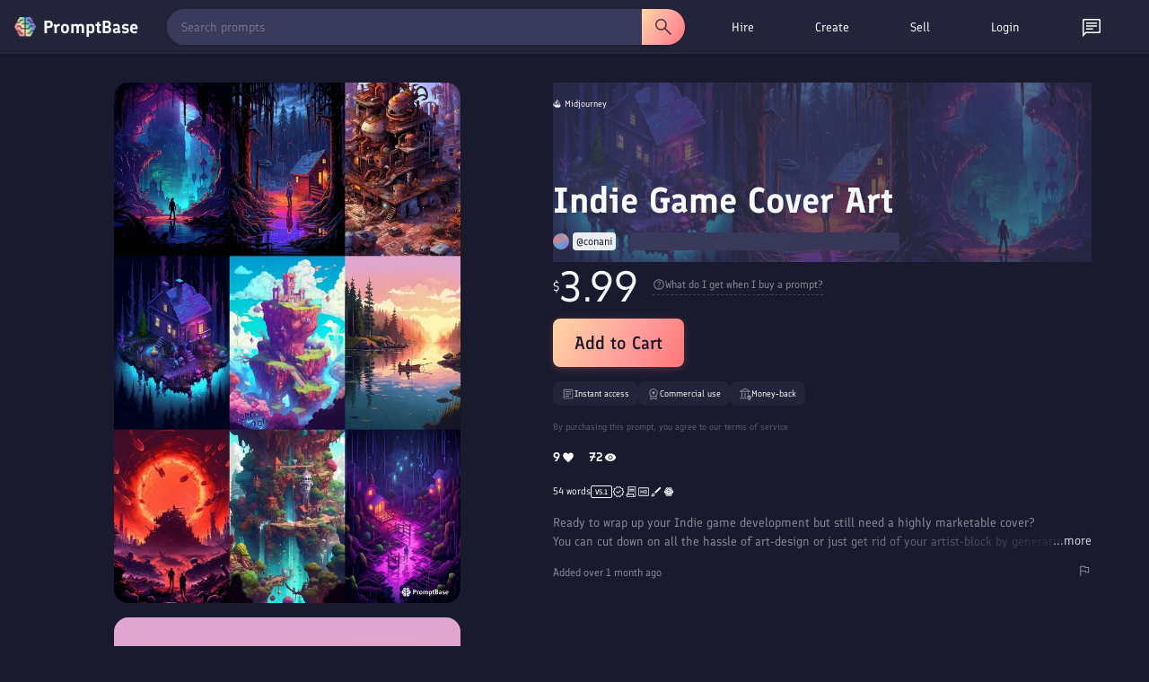

--- FILE ---
content_type: text/html; charset=utf-8
request_url: https://promptbase.com/prompt/indie-game-cover-art
body_size: 19888
content:
<!DOCTYPE html><html lang="en" data-critters-container><head>
  <meta charset="utf-8"><meta name="keywords" content="prompts, ai prompts, promptbase, prompt marketplace, buy prompts, sell prompts, dall-e prompts, midjourney prompts, stable diffusion prompts, llama prompts, chatgpt prompts, flux prompts, chatgpt prompts, kling ai prompts, hailuo ai prompts, image prompts, video prompts, text prompts, logo prompts, icon prompts, 3d prompts, game prompts, design prompts, marketing prompts, business prompts, photography prompts, free ai prompts, ai apps, build ai apps, hire ai creator, hire prompt engineer">
  <base href="/">
  
  <meta name="viewport" content="width=device-width, initial-scale=1">
  <link rel="apple-touch-icon" sizes="180x180" href="assets/favicon/apple-touch-icon.png">
  <link rel="icon" type="image/png" sizes="32x32" href="assets/favicon/favicon-32x32.png">
  <link rel="icon" type="image/png" sizes="16x16" href="assets/favicon/favicon-16x16.png">
  <!-- <link rel="manifest" href="assets/favicon/site.webmanifest"> -->
  <!-- Chrome, Firefox OS and Opera -->
  <meta name="theme-color" content="#222236">
  <!-- Windows Phone -->
  <meta name="msapplication-navbutton-color" content="#222236">
  <!-- iOS Safari -->
  <meta name="apple-mobile-web-app-status-bar-style" content="#222236">
  <link rel="preconnect" href="assets/fonts/Finlandica.woff2" crossorigin>
  <link rel="preconnect" href="https://assets.promptbase.com" crossorigin>
<style>@font-face{font-family:Finlandica;font-style:normal;font-weight:400;font-display:swap;src:url(/assets/fonts/Finlandica.woff2) format("woff2");unicode-range:U+0000-00FF,U+0131,U+0152-0153,U+02BB-02BC,U+02C6,U+02DA,U+02DC,U+0304,U+0308,U+0329,U+2000-206F,U+2074,U+20AC,U+2122,U+2191,U+2193,U+2212,U+2215,U+FEFF,U+FFFD}@font-face{font-family:Finlandica;font-style:normal;font-weight:500;font-display:swap;src:url(/assets/fonts/Finlandica.woff2) format("woff2");unicode-range:U+0000-00FF,U+0131,U+0152-0153,U+02BB-02BC,U+02C6,U+02DA,U+02DC,U+0304,U+0308,U+0329,U+2000-206F,U+2074,U+20AC,U+2122,U+2191,U+2193,U+2212,U+2215,U+FEFF,U+FFFD}@font-face{font-family:Finlandica;font-style:normal;font-weight:600;font-display:swap;src:url(/assets/fonts/Finlandica.woff2) format("woff2");unicode-range:U+0000-00FF,U+0131,U+0152-0153,U+02BB-02BC,U+02C6,U+02DA,U+02DC,U+0304,U+0308,U+0329,U+2000-206F,U+2074,U+20AC,U+2122,U+2191,U+2193,U+2212,U+2215,U+FEFF,U+FFFD}*{box-sizing:border-box}body,html{margin:0;padding:0;overflow-x:hidden;font-family:Finlandica,system-ui,sans-serif!important;font-weight:400!important;color:#f8f9fa;background-color:#1a1a2e}</style><style>@font-face{font-family:Finlandica;font-style:normal;font-weight:400;font-display:swap;src:url(/assets/fonts/Finlandica.woff2) format("woff2");unicode-range:U+0000-00FF,U+0131,U+0152-0153,U+02BB-02BC,U+02C6,U+02DA,U+02DC,U+0304,U+0308,U+0329,U+2000-206F,U+2074,U+20AC,U+2122,U+2191,U+2193,U+2212,U+2215,U+FEFF,U+FFFD}@font-face{font-family:Finlandica;font-style:normal;font-weight:500;font-display:swap;src:url(/assets/fonts/Finlandica.woff2) format("woff2");unicode-range:U+0000-00FF,U+0131,U+0152-0153,U+02BB-02BC,U+02C6,U+02DA,U+02DC,U+0304,U+0308,U+0329,U+2000-206F,U+2074,U+20AC,U+2122,U+2191,U+2193,U+2212,U+2215,U+FEFF,U+FFFD}@font-face{font-family:Finlandica;font-style:normal;font-weight:600;font-display:swap;src:url(/assets/fonts/Finlandica.woff2) format("woff2");unicode-range:U+0000-00FF,U+0131,U+0152-0153,U+02BB-02BC,U+02C6,U+02DA,U+02DC,U+0304,U+0308,U+0329,U+2000-206F,U+2074,U+20AC,U+2122,U+2191,U+2193,U+2212,U+2215,U+FEFF,U+FFFD}*{box-sizing:border-box}body,html,input{margin:0;padding:0;overflow-x:hidden;font-family:Finlandica,system-ui,sans-serif!important;font-weight:400!important;color:#f8f9fa;background-color:#1a1a2e}h1{font-family:Finlandica,system-ui,sans-serif!important;font-weight:600!important;margin:0 0 16px;line-height:1.2}h1{font-size:32px}@media only screen and (max-width: 1000px){h1{font-size:24px}}nav{z-index:10}p{font-size:14px;margin-bottom:16px;margin-top:0;line-height:1.5}div{font-size:14px;line-height:1.5}input{line-height:1.5}ul{font-size:14px;margin-top:0;margin-bottom:16px;padding-left:32px;line-height:1.5}a,a:visited{color:#f8f9fa!important;font-size:14px;text-decoration:none;cursor:pointer}.site-wrapper{padding:48px 64px;max-width:1400px;margin:auto}.browse-section{text-align:center}.two-col{display:flex;justify-content:center;text-align:left}.left-col{padding-right:32px;width:50%;text-align:left}.right-col{width:50%}@media only screen and (max-width: 1000px){.site-wrapper{padding:32px 16px 16px}.two-col{display:block}.left-col,.right-col{width:100%;padding:0;text-align:center}.left-col{padding-bottom:32px}}.icon{width:16px;height:16px;filter:invert(1)}.large-icon{width:24px;height:24px;filter:invert(1)}.hover-icon{cursor:pointer;opacity:.85;transition:.25s}.hover-icon:hover{opacity:1}.line{width:100%;height:1px;background-color:#f8f9fa;opacity:.1;margin:16px 0}.hovertext{position:relative}.hovertext:before{content:attr(data-hover);visibility:hidden;opacity:0;background-color:#2a2a45;color:#f8f9fa;text-align:center;border-radius:8px;border:1px solid #232339;padding:4px 8px;transition:opacity .1s ease-in-out;position:absolute;z-index:1;left:0;top:110%;font-size:12px;min-width:100px;box-shadow:2px 3px 9px #00000040;-webkit-box-shadow:2px 3px 9px 0px rgba(0,0,0,.25);-moz-box-shadow:2px 3px 9px 0px rgba(0,0,0,.25)}.hovertext:hover:before{opacity:1;visibility:visible}.easeload{opacity:0;-webkit-transition:all .25s ease;-moz-transition:all .25s ease;-ms-transition:all .25s ease;-o-transition:all .25s ease}.skeleton-text{background:linear-gradient(270deg,#2a2a45,#3a3a5c);background-size:400% 400%;border-radius:2px}.skeleton-background{background:linear-gradient(270deg,#2a2a45,#3a3a5c);background-size:400% 400%}@media only screen and (max-width: 1000px){.show-desktop{display:none!important}}
</style><link rel="stylesheet" href="styles-GWFKBMHC.css" media="print" onload="this.media='all'"><noscript><link rel="stylesheet" href="styles-GWFKBMHC.css" media="all"></noscript><style ng-app-id="ng">.button[_ngcontent-ng-c3367337588], .action-button[_ngcontent-ng-c3367337588]{font-family:Finlandica,system-ui,sans-serif;font-weight:600}.action-button[_ngcontent-ng-c3367337588]{font-weight:500;background-image:linear-gradient(122deg,#ffd7a5,#ff9a9a 62%,#ff7676);color:#1a1a2e;font-size:18px;display:inline-flex;border-radius:8px;padding:8px 16px;cursor:pointer;transition:.25s ease;gap:4px}.big-button[_ngcontent-ng-c3367337588]{font-size:20px;padding:12px 24px;min-height:40px;box-shadow:0 2px 8px #ff7a7640}.action-button-white[_ngcontent-ng-c3367337588]{background-color:#f8f9fa;background-image:none}.action-button[_ngcontent-ng-c3367337588]:hover{transform:translateY(-1px);box-shadow:0 5px 20px 10px #00000026}.action-button[_ngcontent-ng-c3367337588]:active{transform:translateY(0);box-shadow:0 5px 20px 10px #0000001a}.big-button.action-button[_ngcontent-ng-c3367337588]:hover{box-shadow:0 5px 20px 10px #00000059}.big-button.action-button[_ngcontent-ng-c3367337588]:active{box-shadow:0 5px 20px 10px #00000040}.action-button-dainty[_ngcontent-ng-c3367337588]{font-size:12px;width:auto!important;height:auto!important;border-radius:8px}.action-button-small[_ngcontent-ng-c3367337588]{padding:4px 8px;height:24px;font-size:12px;display:inline-flex;align-items:center;justify-content:center;transition:.25s;background-image:none;background-color:#f8f9fa;border-radius:8px}.action-button-filled[_ngcontent-ng-c3367337588]{background-image:linear-gradient(122deg,#ffd7a5,#ff9a9a 62%,#ff7676);color:#1a1a2e;transition:.25s;transition:opacity .25s ease}.action-button-small[_ngcontent-ng-c3367337588]:hover{opacity:.85}.outline[_ngcontent-ng-c3367337588]{border:1px solid rgba(255,255,255,.3);color:#f8f9fa;background-image:none;background-color:transparent}.outline-transparent[_ngcontent-ng-c3367337588]{background-color:transparent}.action-button[_ngcontent-ng-c3367337588]   img[_ngcontent-ng-c3367337588]{height:22px;width:22px;filter:invert(10%) sepia(25%) saturate(850%) hue-rotate(205deg) brightness(95%) contrast(95%)}.action-button.outline[_ngcontent-ng-c3367337588]   img[_ngcontent-ng-c3367337588]{filter:invert(1)}.action-button-dainty[_ngcontent-ng-c3367337588]   img[_ngcontent-ng-c3367337588]{height:18px;width:18px}.action-button-small[_ngcontent-ng-c3367337588]   img[_ngcontent-ng-c3367337588]{height:16px;width:16px}.action-button-small.outline[_ngcontent-ng-c3367337588]   img[_ngcontent-ng-c3367337588]{filter:invert(1)}.action-button-disabled[_ngcontent-ng-c3367337588]{opacity:.5;cursor:default}.action-button-disabled[_ngcontent-ng-c3367337588]:hover{opacity:.5}.action-bar[_ngcontent-ng-c3367337588]{display:flex;justify-content:space-between;margin-bottom:16px}.action-buttons[_ngcontent-ng-c3367337588]{min-width:50px}.action-button-wrapper[_ngcontent-ng-c3367337588]{display:inline-block}.action-bar-icon[_ngcontent-ng-c3367337588]{margin-left:16px}ul[_ngcontent-ng-c3367337588]{display:inline-block;list-style-type:none;margin:0;padding:0;display:flex;align-items:center}li[_ngcontent-ng-c3367337588]{margin-right:16px;font-size:14px;font-weight:600;border-radius:16px;padding:8px 16px;cursor:pointer;transition:.25s ease;position:relative;background-color:#2a2a45;border:1px solid #2a2a45}li[_ngcontent-ng-c3367337588]:hover{background-color:#3a3a5c}.selected[_ngcontent-ng-c3367337588]{background-color:#f8f9fa;color:#1a1a2e}.outline-select.selected[_ngcontent-ng-c3367337588]{border:1px solid #f8f9fa;color:#f8f9fa;background-color:#2a2a45}.selected[_ngcontent-ng-c3367337588]:hover{background-color:#f8f9fa;color:#1a1a2e}.outline-select.selected[_ngcontent-ng-c3367337588]:hover{background-color:#3a3a5c;color:#f8f9fa}.view[_ngcontent-ng-c3367337588]{margin-top:16px}.view-top[_ngcontent-ng-c3367337588], .view-top-left[_ngcontent-ng-c3367337588], .view-top-right[_ngcontent-ng-c3367337588]{display:flex;align-items:center}.view-top[_ngcontent-ng-c3367337588]{margin-bottom:8px}.view-top-left[_ngcontent-ng-c3367337588]{flex:1}.view-top-right[_ngcontent-ng-c3367337588]{display:inline-flex;gap:8px}@media only screen and (max-width: 1000px){.view-top[_ngcontent-ng-c3367337588]{display:block}.view-top-left[_ngcontent-ng-c3367337588]{margin-bottom:16px}ul[_ngcontent-ng-c3367337588]{overflow-x:auto;white-space:nowrap;position:relative;text-align:left;scrollbar-width:none;-ms-overflow-style:none}ul[_ngcontent-ng-c3367337588]::-webkit-scrollbar{background:transparent;width:0px;height:0px}li[_ngcontent-ng-c3367337588]{font-size:12px}}.site-wrapper[_ngcontent-ng-c3367337588]{padding-top:32px}.not-found-wrapper[_ngcontent-ng-c3367337588]{max-width:1056px;margin:auto;padding:64px 0;text-align:center}.browse-section[_ngcontent-ng-c3367337588]{text-align:center;padding-bottom:16px}.browse-section[_ngcontent-ng-c3367337588]   .action-button[_ngcontent-ng-c3367337588]{margin-top:0}.bundle-section[_ngcontent-ng-c3367337588]{border-radius:16px;overflow:hidden;margin-top:32px;border:1px solid rgba(255,255,255,.1)}.reviews-section[_ngcontent-ng-c3367337588]{margin-top:64px}.view[_ngcontent-ng-c3367337588]{margin-top:0}.view-top[_ngcontent-ng-c3367337588]   ul[_ngcontent-ng-c3367337588]{padding:0}.view-top[_ngcontent-ng-c3367337588]{margin-bottom:0}.reviews-section[_ngcontent-ng-c3367337588]   .profile-display-wrapper[_ngcontent-ng-c3367337588]{background-color:#2a2a45;border-radius:16px;border:1px solid rgba(255,255,255,.1)}.overall-reviews[_ngcontent-ng-c3367337588]{display:flex;align-items:center;margin-bottom:16px}.overall-reviews-skeleton[_ngcontent-ng-c3367337588]{height:27px;width:50%;margin-bottom:16px}.overall-reviews-title[_ngcontent-ng-c3367337588]{margin-bottom:0;margin-right:16px;font-weight:400!important;font-size:18px}.prompt-carousels-wrapper[_ngcontent-ng-c3367337588]{margin-top:64px}.profile-display-placeholder[_ngcontent-ng-c3367337588]{width:100%;min-height:400px;background-color:#2a2a45;border-radius:16px}.prompt-collection-placeholder[_ngcontent-ng-c3367337588]{height:224px;margin-bottom:32px;width:100%}.outline-select[_ngcontent-ng-c3367337588]{font-weight:400;border-radius:32px;border:1px solid rgba(255,255,255,.1);opacity:.85;background-color:#232339}.outline-select.selected[_ngcontent-ng-c3367337588]{background-color:#2a2a45;border:1px solid rgba(255,255,255,.5);opacity:1}.reviews-section[_ngcontent-ng-c3367337588]   .view[_ngcontent-ng-c3367337588]{text-align:left}@media only screen and (max-width: 1000px){.reviews-section[_ngcontent-ng-c3367337588]{margin-top:32px}.overall-reviews-title[_ngcontent-ng-c3367337588]{font-size:16px}.overall-reviews-skeleton[_ngcontent-ng-c3367337588]{height:21.5px;width:60%}.prompt-collection-placeholder[_ngcontent-ng-c3367337588]{height:158px}.site-wrapper[_ngcontent-ng-c3367337588]{padding-top:16px!important}}</style><style ng-app-id="ng">.search-bar[_ngcontent-ng-c4291915337]{display:flex;flex:1;margin-right:16px;position:relative}.search-bar[_ngcontent-ng-c4291915337]   select[_ngcontent-ng-c4291915337]{margin-right:16px}.search-bar[_ngcontent-ng-c4291915337]   input[_ngcontent-ng-c4291915337]{border-radius:20px 0 0 20px;height:40px;padding-left:16px}.focus-search[_ngcontent-ng-c4291915337]{position:fixed!important;width:100%;height:100%;top:0;left:0;background-color:#000;opacity:.8;z-index:3;transition:.3s}.search-button[_ngcontent-ng-c4291915337]{display:flex;align-items:center;justify-content:center;height:40px;border-radius:0 20px 20px 0;width:48px;padding:0;opacity:1;transition:.25s;background-color:#3a3a5c;background-image:none}.clear-icon[_ngcontent-ng-c4291915337]{filter:invert(1);position:absolute;top:50%;transform:translateY(-50%);right:48px;transition:.25s;z-index:4;opacity:.5;cursor:pointer}.clear-icon[_ngcontent-ng-c4291915337]:hover{opacity:1}.large-size[_ngcontent-ng-c4291915337]   input[_ngcontent-ng-c4291915337]{height:48px;padding:16px}.large-size[_ngcontent-ng-c4291915337]   .search-button[_ngcontent-ng-c4291915337]{height:48px;width:64px}.large-size[_ngcontent-ng-c4291915337]   .clear-icon[_ngcontent-ng-c4291915337]{right:80px}.rounded[_ngcontent-ng-c4291915337]   input[_ngcontent-ng-c4291915337]{border-radius:48px 0 0 48px}.rounded[_ngcontent-ng-c4291915337]   .search-button[_ngcontent-ng-c4291915337]{border-radius:0 48px 48px 0}.highlight-button[_ngcontent-ng-c4291915337]{background-image:linear-gradient(122deg,#ffd7a5,#ff9a9a 62%,#ff7676)}.highlight-button[_ngcontent-ng-c4291915337]   img[_ngcontent-ng-c4291915337]{filter:invert(10%) sepia(25%) saturate(850%) hue-rotate(205deg) brightness(95%) contrast(95%)}.field[_ngcontent-ng-c4291915337]{text-align:left;margin-bottom:16px}.field-title[_ngcontent-ng-c4291915337]{font-size:16px;font-weight:700;margin-bottom:8px;font-family:Finlandica,system-ui,sans-serif}.field-value[_ngcontent-ng-c4291915337]{font-size:12px;margin-bottom:8px}.field-help[_ngcontent-ng-c4291915337]{font-size:12px;margin-bottom:8px;opacity:.85}.field-help[_ngcontent-ng-c4291915337]   *[_ngcontent-ng-c4291915337]{font-size:12px}.field-top[_ngcontent-ng-c4291915337]{display:flex;align-items:center;justify-content:space-between}.slider[_ngcontent-ng-c4291915337]{-webkit-appearance:none;width:100%;height:5px;background:#d3d3d3;outline:none;opacity:.85;transition:opacity .25s}.slider[_ngcontent-ng-c4291915337]:hover{opacity:1}.slider[_ngcontent-ng-c4291915337]::-webkit-slider-thumb{appearance:none;width:16px;height:16px;background:#111;border-radius:100%;cursor:pointer}.slider[_ngcontent-ng-c4291915337]::-moz-range-thumb{width:16px;height:16px;background:#111;border-radius:100%;cursor:pointer}.field-error[_ngcontent-ng-c4291915337]{border:1px solid red!important}.field-valid[_ngcontent-ng-c4291915337]{border:1px solid #45b649}.field-bottom[_ngcontent-ng-c4291915337]{display:flex;align-items:center;justify-content:space-between}.field-double[_ngcontent-ng-c4291915337]{display:flex;align-items:center;gap:16px}.error[_ngcontent-ng-c4291915337]{color:red}.success[_ngcontent-ng-c4291915337]{color:#45b649}.error[_ngcontent-ng-c4291915337], .success[_ngcontent-ng-c4291915337]{font-size:12px}.error[_ngcontent-ng-c4291915337]{margin-top:8px}.large-textarea[_ngcontent-ng-c4291915337]{word-break:break-word;white-space:pre-wrap!important;height:275px}.medium-textarea[_ngcontent-ng-c4291915337]{word-break:break-word;white-space:pre-wrap!important;height:80px}select[_ngcontent-ng-c4291915337]{background-color:#3a3a5c;color:#f8f9fa;box-shadow:#0000 0 0,#0000 0 0,#0000001f 0 1px 1px,#3c425729 0 0 0 1px,#0000 0 0,#0000 0 0,#3c425714 0 2px 5px;position:static;z-index:1;white-space:nowrap;font-size:14px;text-decoration:none;vertical-align:middle;word-break:normal;border:0px;outline:0px;transition:color .25s;padding:8px;cursor:pointer;border-radius:8px;font-family:Finlandica,system-ui,sans-serif;height:33px}option[_ngcontent-ng-c4291915337]{font-size:14px}input[type=text][_ngcontent-ng-c4291915337], textarea[_ngcontent-ng-c4291915337], input[type=date][_ngcontent-ng-c4291915337], input[type=number][_ngcontent-ng-c4291915337], input[type=email][_ngcontent-ng-c4291915337], input[type=password][_ngcontent-ng-c4291915337], input[type=time][_ngcontent-ng-c4291915337], input[type=datetime-local][_ngcontent-ng-c4291915337]{width:100%;border-radius:8px;white-space:nowrap;position:relative;margin:0;text-decoration:none;word-break:normal;text-wrap:wrap;background:transparent;border:0px;outline:0px;cursor:text;padding:8px;-webkit-font-smoothing:antialiased;color:#f8f9fa;background-color:#3a3a5c;font-size:14px}textarea[_ngcontent-ng-c4291915337]{resize:none}[_ngcontent-ng-c4291915337]::placeholder{color:#f8f9fa;opacity:.5;font-weight:400}[_ngcontent-ng-c4291915337]:-ms-input-placeholder{color:#f8f9fa;opacity:.5;font-weight:400}[_ngcontent-ng-c4291915337]::-ms-input-placeholder{color:#f8f9fa;opacity:.5;font-weight:400}input[type=date][_ngcontent-ng-c4291915337], input[type=time][_ngcontent-ng-c4291915337]{width:auto}input[_ngcontent-ng-c4291915337]:focus-within, textarea[_ngcontent-ng-c4291915337]:focus-within{box-shadow:#0000 0 0,#3a97d45c 0 0 0 4px,#0000 0 0,#3c425729 0 0 0 1px,#0000 0 0,#0000 0 0,#0000 0 0}input[type=range][_ngcontent-ng-c4291915337]{cursor:pointer;width:100%}.draggable[_ngcontent-ng-c4291915337]{resize:vertical!important}.field-check[_ngcontent-ng-c4291915337]{display:flex;align-items:center;margin-bottom:4px}.field-check[_ngcontent-ng-c4291915337]   div[_ngcontent-ng-c4291915337]{margin-left:4px;font-size:12px}.char-counter[_ngcontent-ng-c4291915337]{margin-top:8px;text-align:right}.slider[_ngcontent-ng-c4291915337]{appearance:none;width:100%;height:24px;background:transparent;outline:none}.slider[_ngcontent-ng-c4291915337]::-webkit-slider-runnable-track{width:100%;height:8px;cursor:pointer;background:#3a3a5c;border-radius:8px}.slider[_ngcontent-ng-c4291915337]::-moz-range-track{width:100%;height:8px;cursor:pointer;background:#3a3a5c;border-radius:8px}.slider[_ngcontent-ng-c4291915337]::-webkit-slider-thumb{appearance:none;width:16px;height:16px;background:#fff;cursor:pointer;border-radius:50%;position:relative;bottom:4px}.slider[_ngcontent-ng-c4291915337]::-moz-range-thumb{width:16px;height:16px;background:#fff;cursor:pointer;border-radius:50%;position:relative;bottom:4px}.slider-two-col[_ngcontent-ng-c4291915337]{display:flex;align-items:center}.slider-two-col[_ngcontent-ng-c4291915337]   div[_ngcontent-ng-c4291915337]{font-size:12px;margin-left:8px}.custom-checkbox[_ngcontent-ng-c4291915337]   input[type=checkbox][_ngcontent-ng-c4291915337]{position:relative;opacity:0;cursor:pointer;height:0;width:0}.custom-checkbox[_ngcontent-ng-c4291915337]   input[type=checkbox][_ngcontent-ng-c4291915337]{display:none}.custom-checkbox[_ngcontent-ng-c4291915337]   .checkmark[_ngcontent-ng-c4291915337]{position:relative;display:inline-block;width:16px;height:16px;border-radius:8px;border:1px solid #3a3a5c;background-color:#3a3a5c;cursor:pointer}.custom-checkbox[_ngcontent-ng-c4291915337]   input[type=checkbox][_ngcontent-ng-c4291915337]:checked ~ .checkmark[_ngcontent-ng-c4291915337]{background-color:#fff}.custom-checkbox[_ngcontent-ng-c4291915337]   .checkmark[_ngcontent-ng-c4291915337]:after{content:"";position:absolute;display:none}.custom-checkbox[_ngcontent-ng-c4291915337]   input[type=checkbox][_ngcontent-ng-c4291915337]:checked ~ .checkmark[_ngcontent-ng-c4291915337]:after{display:block}.custom-checkbox[_ngcontent-ng-c4291915337]   .checkmark[_ngcontent-ng-c4291915337]:after{left:4px;top:1px;width:4px;height:8px;border:solid #3a3a5c;border-width:0 2px 2px 0;transform:rotate(45deg)}.field-pill[_ngcontent-ng-c4291915337]{display:flex;border-radius:16px;overflow:hidden;position:relative;display:inline-flex}.field-pill-option[_ngcontent-ng-c4291915337]{opacity:.85;transition:.25s;position:relative;padding:8px 16px;cursor:pointer;display:flex;align-items:center;justify-content:center;background-color:#3a3a5c;box-shadow:-3px 3px 41px -7px #000000bf}.field-pill-option[_ngcontent-ng-c4291915337]:hover{opacity:1}.field-pill-option-selected[_ngcontent-ng-c4291915337]{background-color:#2a2a45;box-shadow:inset -3px 3px 41px -7px #000000bf}.field-pill-option[_ngcontent-ng-c4291915337]   img[_ngcontent-ng-c4291915337]{filter:invert(1);height:24px}.bento-text[_ngcontent-ng-c4291915337]{word-break:break-word;white-space:pre-wrap!important;background-color:#3a3a5c;padding:16px;border-radius:16px}.dollar-input[_ngcontent-ng-c4291915337], .dollar-flex[_ngcontent-ng-c4291915337]{display:flex;align-items:center;position:relative}.dollar-input[_ngcontent-ng-c4291915337]   input[_ngcontent-ng-c4291915337]{text-align:right;width:96px;padding-left:16px}.dollar-input[_ngcontent-ng-c4291915337]   span[_ngcontent-ng-c4291915337]:first-child{position:absolute;left:8px;color:#f8f9fa;opacity:.85;z-index:1}.dollar-input[_ngcontent-ng-c4291915337]   span[_ngcontent-ng-c4291915337]:last-child{margin-left:8px}.field-radio[_ngcontent-ng-c4291915337]{display:flex;align-items:center;margin-bottom:8px}input[type=radio][_ngcontent-ng-c4291915337]{width:24px;height:24px;margin-right:8px;accent-color:#1a1a2e}input[type=radio][_ngcontent-ng-c4291915337]:hover{cursor:pointer;accent-color:#3a3a5c}.switch[_ngcontent-ng-c4291915337]{position:relative;display:inline-block;width:60px;height:24px}.switch[_ngcontent-ng-c4291915337]   input[_ngcontent-ng-c4291915337]{opacity:0;width:0;height:0}.toggle-slider[_ngcontent-ng-c4291915337]{position:absolute;cursor:pointer;inset:0;background-color:#ccc;transition:.4s}.toggle-slider[_ngcontent-ng-c4291915337]:before{position:absolute;content:"";height:26px;width:26px;left:0;bottom:-1px;background-color:#fff;transition:.4s}input[_ngcontent-ng-c4291915337]:checked + .toggle-slider[_ngcontent-ng-c4291915337]{background-color:#ff7676}input[_ngcontent-ng-c4291915337]:focus + .toggle-slider[_ngcontent-ng-c4291915337]{box-shadow:0 0 1px #ff7676}input[_ngcontent-ng-c4291915337]:checked + .toggle-slider[_ngcontent-ng-c4291915337]:before{transform:translate(34px)}.toggle-slider.round[_ngcontent-ng-c4291915337]{border-radius:34px}.toggle-slider.round[_ngcontent-ng-c4291915337]:before{border-radius:50%}basket[_ngcontent-ng-c4291915337]{z-index:12}nav[_ngcontent-ng-c4291915337]{width:100%;font-family:Finlandica,system-ui,sans-serif;z-index:11;border-bottom:1px solid #2a2a45;background-color:#232339;height:60px;box-shadow:0 2px 4px #0000001a;position:relative}.shorter-nav[_ngcontent-ng-c4291915337]{height:60px}.nav-wrapper[_ngcontent-ng-c4291915337]{display:flex;align-items:center;justify-content:space-between;width:100%;padding:8px 16px;max-width:1400px;margin:auto}.nav-wrapper-top[_ngcontent-ng-c4291915337]{height:60px}.second-nav[_ngcontent-ng-c4291915337]{position:absolute;top:100%;left:0;width:100%;max-width:100%;background-color:#232339;border-bottom:1px solid #2a2a45;box-shadow:0 2px 4px #0000001a;animation:_ngcontent-ng-c4291915337_slideDown .2s ease-out;display:flex;align-items:center;justify-content:center}.categories-nav-item[_ngcontent-ng-c4291915337]   .nav-link[_ngcontent-ng-c4291915337]{display:flex!important;align-items:center;justify-content:center;gap:8px;font-weight:400!important}@keyframes _ngcontent-ng-c4291915337_slideDown{0%{transform:translateY(-10px);opacity:0}to{transform:translateY(0);opacity:1}}.desktop-top-nav[_ngcontent-ng-c4291915337]{width:485px!important;display:inline-flex;min-width:485px!important;max-width:485px!important;flex-basis:485px!important;flex-shrink:0!important}.second-nav[_ngcontent-ng-c4291915337]   .top-nav[_ngcontent-ng-c4291915337]{text-align:center;width:100%;max-width:1400px}.second-nav[_ngcontent-ng-c4291915337]   li[_ngcontent-ng-c4291915337], .second-nav[_ngcontent-ng-c4291915337]   .nav-link[_ngcontent-ng-c4291915337]{font-size:12px;font-weight:400;display:flex;align-items:center}.second-nav[_ngcontent-ng-c4291915337]   li[_ngcontent-ng-c4291915337]   img[_ngcontent-ng-c4291915337]{filter:invert(1);height:16px;width:16px;margin-right:8px}.search-wrapper[_ngcontent-ng-c4291915337]{width:100%;height:40px;position:relative;max-width:600px;background-color:#3a3a5c;margin-right:16px;border-radius:20px;transition:all .2s ease;box-shadow:0 1px 3px #0000001a}.search-wrapper[_ngcontent-ng-c4291915337]:hover{box-shadow:0 2px 6px #0006}.search-bar[_ngcontent-ng-c4291915337]{position:absolute;width:100%;top:0;left:0;max-width:600px;display:flex;align-items:center}.search-bar[_ngcontent-ng-c4291915337]   input[_ngcontent-ng-c4291915337]{height:40px;padding:8px 16px;border-radius:20px 0 0 20px;flex:1;font-size:14px;border:none;outline:none;color:#fff;position:relative}.search-bar[_ngcontent-ng-c4291915337]   input[_ngcontent-ng-c4291915337]::placeholder{color:#fff9}.search-bar-focus[_ngcontent-ng-c4291915337]{z-index:4;margin-right:0}.search-button[_ngcontent-ng-c4291915337]{height:40px;border-radius:0 20px 20px 0;display:flex;align-items:center;justify-content:center;width:48px;cursor:pointer;transition:all .2s ease;position:relative}.search-button[_ngcontent-ng-c4291915337]:hover{transform:scale(1.02)}.clear-icon[_ngcontent-ng-c4291915337]{opacity:.3;margin-right:16px}.clear-icon[_ngcontent-ng-c4291915337]:hover{opacity:.85}ul[_ngcontent-ng-c4291915337]{display:inline-block;list-style-type:none;margin:0;padding:0;display:flex;align-items:center;justify-content:space-evenly}li[_ngcontent-ng-c4291915337]{margin-right:16px;font-size:14px;font-weight:500;border-radius:16px;cursor:pointer;transition:.25s;position:relative}.nav-link[_ngcontent-ng-c4291915337]{padding:8px 16px;display:block;width:100%;height:100%}.nav-item[_ngcontent-ng-c4291915337]   .nav-link[_ngcontent-ng-c4291915337]{font-weight:400}.icon-link[_ngcontent-ng-c4291915337]{padding:8px 16px;display:block;height:100%;line-height:1}.nav-item.selected[_ngcontent-ng-c4291915337]   .nav-link[_ngcontent-ng-c4291915337]{font-weight:500}.nudge-down[_ngcontent-ng-c4291915337]{position:relative;top:2px}.profile-placeholder[_ngcontent-ng-c4291915337]{width:88px}.basket-placeholder[_ngcontent-ng-c4291915337]{width:42px}.notification-placeholder[_ngcontent-ng-c4291915337]{width:24px}.nav-item[_ngcontent-ng-c4291915337]:hover, .selected[_ngcontent-ng-c4291915337]{background-color:#3a3a5c}.website-title[_ngcontent-ng-c4291915337]{display:flex;align-items:center;border:0px!important;padding-left:0;cursor:pointer}.logo[_ngcontent-ng-c4291915337]{height:24px;width:24px;margin-right:8px;position:relative}.website-name[_ngcontent-ng-c4291915337]{font-size:20px;font-weight:700;font-family:Finlandica,system-ui,sans-serif}.mobile-top-nav[_ngcontent-ng-c4291915337]{display:none}.mobile-menu[_ngcontent-ng-c4291915337]{position:fixed;z-index:12;right:-100%;top:0;height:100vh;background-color:#1a1a2e;width:100%;padding:16px;transition:.25s;display:none;flex-direction:column;overflow-y:auto}.mobile-menu-open[_ngcontent-ng-c4291915337]{right:0}.mobile-menu-top[_ngcontent-ng-c4291915337]{display:flex;align-items:center;justify-content:space-between}.mobile-menu-items[_ngcontent-ng-c4291915337]{padding-top:32px}.mobile-section-title[_ngcontent-ng-c4291915337]{opacity:.85;font-size:12px;text-transform:uppercase;font-weight:700}.mobile-menu-item[_ngcontent-ng-c4291915337], .mobile-menu-notification-wrapper[_ngcontent-ng-c4291915337]{padding:8px 0;font-size:18px;font-family:Finlandica,system-ui,sans-serif}.mobile-menu-notification-wrapper[_ngcontent-ng-c4291915337]{position:relative;display:inline-block}.mobile-menu-item[_ngcontent-ng-c4291915337]{font-weight:500}.mobile-menu-items[_ngcontent-ng-c4291915337]{cursor:pointer;-webkit-user-select:none;user-select:none}.unread-messages[_ngcontent-ng-c4291915337]{background-color:red;border-radius:16px;position:absolute;height:14px;width:14px;padding:0 5px;top:4px;right:7px;display:flex;align-items:center;justify-content:center;z-index:2}.unread-community[_ngcontent-ng-c4291915337]{background-color:#4a90e2}.unread-combined[_ngcontent-ng-c4291915337]{background-color:#8a4fff}.unread-messages[_ngcontent-ng-c4291915337]   span[_ngcontent-ng-c4291915337]{font-size:8px}.new-text[_ngcontent-ng-c4291915337]{color:#fb0c0c;font-size:8px;position:absolute;width:8px;height:8px;top:6px;right:3px}.notification-bell[_ngcontent-ng-c4291915337]{z-index:4}.notification-focus[_ngcontent-ng-c4291915337]{z-index:3}.notification-bell-mobile[_ngcontent-ng-c4291915337], .basket-mobile[_ngcontent-ng-c4291915337]{margin-right:16px}.profile-picture[_ngcontent-ng-c4291915337]{width:32px;height:32px;border-radius:100%;border:2px solid #5c5c85;box-shadow:inset 10px 10px 5px #000000bf}.hamburger-wrapper[_ngcontent-ng-c4291915337]{position:relative}.hamburger-notification[_ngcontent-ng-c4291915337]{top:-3px;right:-6px}.mobile-menu-notification[_ngcontent-ng-c4291915337]{top:0;right:-10px}.nav-dropdown[_ngcontent-ng-c4291915337]{display:flex;align-items:center}.marketplace-tab[_ngcontent-ng-c4291915337]{margin-right:0}.marketplace-tab[_ngcontent-ng-c4291915337]:hover   .marketplace-dropdown[_ngcontent-ng-c4291915337]{display:block}.marketplace-dropdown[_ngcontent-ng-c4291915337]{display:none}.dropdown[_ngcontent-ng-c4291915337]{position:absolute;background-color:#232339;color:#fff;left:0;border:1px solid #3a3a5c;width:200px;top:100%;border-bottom-left-radius:16px;border-bottom-right-radius:16px;overflow:hidden;z-index:10}.second-nav-item[_ngcontent-ng-c4291915337]{transition:.15s!important}.second-nav-dropdown[_ngcontent-ng-c4291915337]{width:100%;display:flex;min-height:400px;background-color:#232339}.dropdown-right-align[_ngcontent-ng-c4291915337]{right:0;left:auto}.dropdown[_ngcontent-ng-c4291915337]   ul[_ngcontent-ng-c4291915337]{display:block}.dropdown[_ngcontent-ng-c4291915337]   li[_ngcontent-ng-c4291915337]{border-bottom:#3a3a5c;border-radius:0;transition:0ms;margin:0;display:flex;align-items:center}.dropdown[_ngcontent-ng-c4291915337]   .nav-link[_ngcontent-ng-c4291915337]{display:flex;align-items:center}.dropdown[_ngcontent-ng-c4291915337]   li[_ngcontent-ng-c4291915337]   .menu-icon[_ngcontent-ng-c4291915337]{margin-right:8px}.dropdown[_ngcontent-ng-c4291915337]   li[_ngcontent-ng-c4291915337]:hover, .dropdown-li-selected[_ngcontent-ng-c4291915337]{background-color:#3a3a5c}.search-suggestions[_ngcontent-ng-c4291915337]{width:100%;position:absolute;top:100%;left:0}.secondary-nav-focus[_ngcontent-ng-c4291915337]{opacity:.3}notification-bell[_ngcontent-ng-c4291915337]{line-height:1}.basket-mobile[_ngcontent-ng-c4291915337], .hamburger-wrapper[_ngcontent-ng-c4291915337]{line-height:1}@media only screen and (max-width: 1280px){.second-nav[_ngcontent-ng-c4291915337], .categories-nav-item[_ngcontent-ng-c4291915337]{display:none}}@media only screen and (max-width: 1000px){.hide-mobile[_ngcontent-ng-c4291915337]{display:none!important}.top-nav[_ngcontent-ng-c4291915337], .second-nav[_ngcontent-ng-c4291915337]{display:none}.website-title[_ngcontent-ng-c4291915337]{margin-right:0}.mobile-top-nav[_ngcontent-ng-c4291915337]{display:flex;align-items:center}.mobile-menu[_ngcontent-ng-c4291915337]{display:flex}.website-name[_ngcontent-ng-c4291915337]{display:none}.search-bar[_ngcontent-ng-c4291915337]   input[_ngcontent-ng-c4291915337], .search-button[_ngcontent-ng-c4291915337], .search-wrapper[_ngcontent-ng-c4291915337]{height:36px}.search-button[_ngcontent-ng-c4291915337]{width:40px}.search-bar[_ngcontent-ng-c4291915337]   input[_ngcontent-ng-c4291915337]{padding:4px 16px}.website-title[_ngcontent-ng-c4291915337]{padding-right:0}.logo[_ngcontent-ng-c4291915337]{margin-right:0}.search-wrapper-focus[_ngcontent-ng-c4291915337]{margin-right:0!important}}.sell[_ngcontent-ng-c4291915337]{display:flex;align-items:middle}.sell[_ngcontent-ng-c4291915337]   img[_ngcontent-ng-c4291915337]{position:relative;top:1px}</style><style ng-app-id="ng">.footer-wrapper[_ngcontent-ng-c3533362409]{text-align:center;padding:48px 64px;border-top:1px solid #2a2a45;background-color:#232339}.social-links[_ngcontent-ng-c3533362409]{margin-top:16px;display:flex;align-items:center;justify-content:center;width:100%}.social-links[_ngcontent-ng-c3533362409]   img[_ngcontent-ng-c3533362409]{height:16px;width:16px;margin:0 8px;filter:invert(1)}a[_ngcontent-ng-c3533362409]:hover{text-decoration:underline}p[_ngcontent-ng-c3533362409], a[_ngcontent-ng-c3533362409]{font-size:14px}.footer-links[_ngcontent-ng-c3533362409]   a[_ngcontent-ng-c3533362409]{margin:2px 8px;display:inline-block}.social-links[_ngcontent-ng-c3533362409]{margin-bottom:16px}.links-section[_ngcontent-ng-c3533362409]{display:flex;margin:4px 8px;justify-content:center}.best-links[_ngcontent-ng-c3533362409]{margin-right:32px;text-align:left}.link-section-title[_ngcontent-ng-c3533362409]{text-transform:uppercase;margin-bottom:8px;font-weight:700;opacity:.85;font-size:14px}.best-links[_ngcontent-ng-c3533362409]   a[_ngcontent-ng-c3533362409]{display:block}@media only screen and (max-width: 1000px){.footer-wrapper[_ngcontent-ng-c3533362409]{padding:48px 16px}.footer-links[_ngcontent-ng-c3533362409]   a[_ngcontent-ng-c3533362409]{margin:16px 8px}.social-links[_ngcontent-ng-c3533362409]   a[_ngcontent-ng-c3533362409]{margin:0 8px}.links-section[_ngcontent-ng-c3533362409]   a[_ngcontent-ng-c3533362409]{margin:16px 0}}</style><style ng-app-id="ng">*[_ngcontent-ng-c3081099845]{scrollbar-width:thin;scrollbar-color:rgba(92,92,133,.5) rgba(42,42,69,.2)}[_ngcontent-ng-c3081099845]::-webkit-scrollbar{width:8px;height:8px}[_ngcontent-ng-c3081099845]::-webkit-scrollbar-track{background:#2a2a4533;border-radius:8px;margin:4px}[_ngcontent-ng-c3081099845]::-webkit-scrollbar-thumb{background:#5c5c8580;border-radius:8px;border:2px solid transparent;background-clip:padding-box}[_ngcontent-ng-c3081099845]::-webkit-scrollbar-thumb:hover{background:#5c5c85cc;border:2px solid transparent;background-clip:padding-box}[_ngcontent-ng-c3081099845]::-webkit-scrollbar-corner{background:transparent}.button[_ngcontent-ng-c3081099845], .action-button[_ngcontent-ng-c3081099845]{font-family:Finlandica,system-ui,sans-serif;font-weight:600}.action-button[_ngcontent-ng-c3081099845]{font-weight:500;background-image:linear-gradient(122deg,#ffd7a5,#ff9a9a 62%,#ff7676);color:#1a1a2e;font-size:18px;display:inline-flex;border-radius:8px;padding:8px 16px;cursor:pointer;transition:.25s ease;gap:4px}.big-button[_ngcontent-ng-c3081099845]{font-size:20px;padding:12px 24px;min-height:40px;box-shadow:0 2px 8px #ff7a7640}.action-button-white[_ngcontent-ng-c3081099845]{background-color:#f8f9fa;background-image:none}.action-button[_ngcontent-ng-c3081099845]:hover{transform:translateY(-1px);box-shadow:0 5px 20px 10px #00000026}.action-button[_ngcontent-ng-c3081099845]:active{transform:translateY(0);box-shadow:0 5px 20px 10px #0000001a}.big-button.action-button[_ngcontent-ng-c3081099845]:hover{box-shadow:0 5px 20px 10px #00000059}.big-button.action-button[_ngcontent-ng-c3081099845]:active{box-shadow:0 5px 20px 10px #00000040}.action-button-dainty[_ngcontent-ng-c3081099845]{font-size:12px;width:auto!important;height:auto!important;border-radius:8px}.action-button-small[_ngcontent-ng-c3081099845]{padding:4px 8px;height:24px;font-size:12px;display:inline-flex;align-items:center;justify-content:center;transition:.25s;background-image:none;background-color:#f8f9fa;border-radius:8px}.action-button-filled[_ngcontent-ng-c3081099845]{background-image:linear-gradient(122deg,#ffd7a5,#ff9a9a 62%,#ff7676);color:#1a1a2e;transition:.25s;transition:opacity .25s ease}.action-button-small[_ngcontent-ng-c3081099845]:hover{opacity:.85}.outline[_ngcontent-ng-c3081099845]{border:1px solid rgba(255,255,255,.3);color:#f8f9fa;background-image:none;background-color:transparent}.outline-transparent[_ngcontent-ng-c3081099845]{background-color:transparent}.action-button[_ngcontent-ng-c3081099845]   img[_ngcontent-ng-c3081099845]{height:22px;width:22px;filter:invert(10%) sepia(25%) saturate(850%) hue-rotate(205deg) brightness(95%) contrast(95%)}.action-button.outline[_ngcontent-ng-c3081099845]   img[_ngcontent-ng-c3081099845]{filter:invert(1)}.action-button-dainty[_ngcontent-ng-c3081099845]   img[_ngcontent-ng-c3081099845]{height:18px;width:18px}.action-button-small[_ngcontent-ng-c3081099845]   img[_ngcontent-ng-c3081099845]{height:16px;width:16px}.action-button-small.outline[_ngcontent-ng-c3081099845]   img[_ngcontent-ng-c3081099845]{filter:invert(1)}.action-button-disabled[_ngcontent-ng-c3081099845]{opacity:.5;cursor:default}.action-button-disabled[_ngcontent-ng-c3081099845]:hover{opacity:.5}.grecaptcha-badge[_ngcontent-ng-c3081099845]{visibility:hidden}.item-section[_ngcontent-ng-c3081099845]{position:relative;z-index:2}.two-col[_ngcontent-ng-c3081099845]{height:100%}.right-col[_ngcontent-ng-c3081099845]{padding-right:32px}.left-col[_ngcontent-ng-c3081099845]{flex:1;min-width:600px;position:relative;padding-right:0;height:100%}.right-col[_ngcontent-ng-c3081099845]{width:600px;height:640px;position:relative}.right-col-auto-height[_ngcontent-ng-c3081099845]{height:auto}.right-col-inner[_ngcontent-ng-c3081099845]{width:100%;height:100%;position:relative}.item-details-wrapper[_ngcontent-ng-c3081099845]{margin-bottom:24px;z-index:1}.payment-section[_ngcontent-ng-c3081099845]{display:flex;align-items:center;margin-bottom:16px;height:54px}.prompt-details-wrapper[_ngcontent-ng-c3081099845]{height:100%;width:100%;overflow-y:auto;position:relative}.report-created-wrapper[_ngcontent-ng-c3081099845]{margin-top:16px;display:flex;align-items:center;justify-content:space-between}.report-button-wrapper[_ngcontent-ng-c3081099845]{line-height:1}.preview-images-wrapper[_ngcontent-ng-c3081099845]{width:100%;height:100%;display:flex;flex-direction:column;position:relative}.preview-images[_ngcontent-ng-c3081099845]{flex:1;height:600px}.skeleton-right-col[_ngcontent-ng-c3081099845]{width:100%;height:100%;border-radius:16px}.price-section[_ngcontent-ng-c3081099845]{height:36px;margin-bottom:16px}.price-section-larger[_ngcontent-ng-c3081099845]{height:58px}.app-layout[_ngcontent-ng-c3081099845]{display:block;height:100%;margin-bottom:16px;position:relative;z-index:3}.app-output-section[_ngcontent-ng-c3081099845]{margin-top:16px}.app-outputs-wrapper[_ngcontent-ng-c3081099845]{margin-top:8px;height:210px;width:100%;position:relative;display:flex;overflow-x:auto}.app-output-wrapper[_ngcontent-ng-c3081099845]{height:100%;cursor:pointer;margin-right:16px}.example-text[_ngcontent-ng-c3081099845]{font-size:12px;opacity:.85;font-weight:700}.related-text[_ngcontent-ng-c3081099845]{font-size:12px;opacity:.85;margin-bottom:4px}.linked-item-wrapper[_ngcontent-ng-c3081099845]{margin-top:16px;opacity:.85}.what-do-i-get-wrapper[_ngcontent-ng-c3081099845]{margin-left:16px;display:inline-flex}.what-do-i-get[_ngcontent-ng-c3081099845]{display:inline-flex;align-items:center;gap:4px;font-size:12px;text-decoration:none;opacity:.5;transition:.15s;border-bottom:1px dashed rgba(255,255,255,.35);padding-bottom:2px}.what-do-i-get[_ngcontent-ng-c3081099845]   img[_ngcontent-ng-c3081099845]{width:14px;height:14px;opacity:.85}.what-do-i-get[_ngcontent-ng-c3081099845]:hover{opacity:1;border-bottom-color:#fff9}.social-stats[_ngcontent-ng-c3081099845]{margin-top:16px;margin-bottom:16px}.description[_ngcontent-ng-c3081099845]{margin-top:16px}.skeleton-description-wrapper[_ngcontent-ng-c3081099845]{margin:16px 0}.description-skeleton-long[_ngcontent-ng-c3081099845]{height:40px;width:100%}@media only screen and (max-width: 1000px){.item-section[_ngcontent-ng-c3081099845]{height:auto}.left-col[_ngcontent-ng-c3081099845]{width:100%;padding:0;min-width:auto;text-align:left;margin-bottom:16px}.right-col[_ngcontent-ng-c3081099845]{width:100%;height:auto;text-align:left;padding-right:0}.app-layout[_ngcontent-ng-c3081099845]{height:90vh}.payment-section[_ngcontent-ng-c3081099845]{margin-bottom:32px}.preview-images-wrapper[_ngcontent-ng-c3081099845]{min-height:420px!important}.preview-images[_ngcontent-ng-c3081099845]{height:410px!important;flex:none}.skeleton-right-col[_ngcontent-ng-c3081099845]{min-height:410px!important}.prompt-details-wrapper[_ngcontent-ng-c3081099845], .bundle-right-col[_ngcontent-ng-c3081099845]{height:410px!important}.app-right-col[_ngcontent-ng-c3081099845]{height:90vh}.price-section-larger[_ngcontent-ng-c3081099845]{display:flex;flex-direction:column;height:90px}.medium-price-section[_ngcontent-ng-c3081099845]{height:64px!important}.price-section-larger[_ngcontent-ng-c3081099845]   .what-do-i-get-wrapper[_ngcontent-ng-c3081099845]{margin-left:0;margin-top:8px}.description-skeleton-long[_ngcontent-ng-c3081099845], .description-skeleton-medium[_ngcontent-ng-c3081099845]{margin-bottom:2px}}</style><title>Indie Game Cover Art Midjourney Prompt | PromptBase</title><meta name="title" content="Indie Game Cover Art Midjourney Prompt | PromptBase"><meta name="description" content="Ready to wrap up your Indie game development but still need a highly marketable cover?
You can cut down on all the hassle of art-design or just get rid of your artist-block by generating endless options for cover art to fit your game perfectly!

Included:
🏆 A powerful and vastly customizable Art Prompt.
✅ Generates any type of cover art.
🎨 All 9 HQ Pictures generated with different variables in the prompt.
✅ All Prompt variables used to produce the sample pictures.
✅ Midjourney V 5.1"><meta name="og:title" content="Indie Game Cover Art Midjourney Prompt | PromptBase"><meta name="og:type" content="website"><meta name="og:url" content="https://promptbase.com/prompt/indie-game-cover-art"><meta name="og:description" content="Ready to wrap up your Indie game development but still need a highly marketable cover?
You can cut down on all the hassle of art-design or just get rid of your artist-block by generating endless options for cover art to fit your game perfectly!

Included:
🏆 A powerful and vastly customizable Art Prompt.
✅ Generates any type of cover art.
🎨 All 9 HQ Pictures generated with different variables in the prompt.
✅ All Prompt variables used to produce the sample pictures.
✅ Midjourney V 5.1"><meta name="og:image" content="https://firebasestorage.googleapis.com/v0/b/promptbase.appspot.com/o/DALLE_IMAGES%2FTzKoIQOPwKIQc7AGOn8k%2F1686041247113.png?alt=media&amp;token=64a95c0a-7ae5-454c-99e2-554d9d73b459"><meta name="twitter:card" content="summary_large_image"><meta name="twitter:url" content="https://promptbase.com/prompt/indie-game-cover-art"><meta name="twitter:title" content="Indie Game Cover Art Midjourney Prompt | PromptBase"><meta name="twitter:description" content="Ready to wrap up your Indie game development but still need a highly marketable cover?
You can cut down on all the hassle of art-design or just get rid of your artist-block by generating endless options for cover art to fit your game perfectly!

Included:
🏆 A powerful and vastly customizable Art Prompt.
✅ Generates any type of cover art.
🎨 All 9 HQ Pictures generated with different variables in the prompt.
✅ All Prompt variables used to produce the sample pictures.
✅ Midjourney V 5.1"><meta name="twitter:image" content="https://firebasestorage.googleapis.com/v0/b/promptbase.appspot.com/o/DALLE_IMAGES%2FTzKoIQOPwKIQc7AGOn8k%2F1686041247113.png?alt=media&amp;token=64a95c0a-7ae5-454c-99e2-554d9d73b459"><link rel="canonical" href="https://promptbase.com/prompt/indie-game-cover-art"><script type="application/ld+json">{"@context":"https://schema.org/","@type":"Product","url":"https://promptbase.com/prompt/indie-game-cover-art","name":"Indie Game Cover Art Midjourney Prompt","description":"Ready to wrap up your Indie game development but still need a highly marketable cover?\nYou can cut down on all the hassle of art-design or just get rid of your artist-block by generating endless options for cover art to fit your game perfectly!\n\nIncluded:\n🏆 A powerful and vastly customizable Art Prompt.\n✅ Generates any type of cover art.\n🎨 All 9 HQ Pictures generated with different variables in the prompt.\n✅ All Prompt variables used to produce the sample pictures.\n✅ Midjourney V 5.1","image":[{"@context":"https://schema.org/","@type":"ImageObject","contentUrl":"https://assets.promptbase.com/DALLE_IMAGES%2FTzKoIQOPwKIQc7AGOn8k%2Fresized%2F1686041251873_1000x1000.webp?alt=media&token=a655f0df-8655-4426-b7c6-7491cb4f483a","creator":{"@type":"Person","name":"conani"}},{"@context":"https://schema.org/","@type":"ImageObject","contentUrl":"https://assets.promptbase.com/DALLE_IMAGES%2FTzKoIQOPwKIQc7AGOn8k%2Fresized%2F1686041247113_1000x1000.webp?alt=media&token=64a95c0a-7ae5-454c-99e2-554d9d73b459","creator":{"@type":"Person","name":"conani"}},{"@context":"https://schema.org/","@type":"ImageObject","contentUrl":"https://assets.promptbase.com/DALLE_IMAGES%2FeJCzAWVWvUgETOTkgVdTfP7MGbM2%2Fresized%2F1686040602549_1000x1000.webp?alt=media&token=6ceb4e6b-b815-4268-851a-4477d640fbf0","creator":{"@type":"Person","name":"conani"}},{"@context":"https://schema.org/","@type":"ImageObject","contentUrl":"https://assets.promptbase.com/DALLE_IMAGES%2FeJCzAWVWvUgETOTkgVdTfP7MGbM2%2Fresized%2F1686040602523_1000x1000.webp?alt=media&token=daa23f26-c122-421b-a730-1b2b23be7b62","creator":{"@type":"Person","name":"conani"}},{"@context":"https://schema.org/","@type":"ImageObject","contentUrl":"https://assets.promptbase.com/DALLE_IMAGES%2FeJCzAWVWvUgETOTkgVdTfP7MGbM2%2Fresized%2F1686040602592_1000x1000.webp?alt=media&token=353ae027-7a2d-4963-b2fc-4086a9539c25","creator":{"@type":"Person","name":"conani"}},{"@context":"https://schema.org/","@type":"ImageObject","contentUrl":"https://assets.promptbase.com/DALLE_IMAGES%2FeJCzAWVWvUgETOTkgVdTfP7MGbM2%2Fresized%2F1686040602579_1000x1000.webp?alt=media&token=5baa693c-aebc-486c-adf4-7ddecf5e1967","creator":{"@type":"Person","name":"conani"}},{"@context":"https://schema.org/","@type":"ImageObject","contentUrl":"https://assets.promptbase.com/DALLE_IMAGES%2FeJCzAWVWvUgETOTkgVdTfP7MGbM2%2Fresized%2F1686040602623_1000x1000.webp?alt=media&token=e8537962-a6d0-42e5-b2de-7993df94953b","creator":{"@type":"Person","name":"conani"}},{"@context":"https://schema.org/","@type":"ImageObject","contentUrl":"https://assets.promptbase.com/DALLE_IMAGES%2FeJCzAWVWvUgETOTkgVdTfP7MGbM2%2Fresized%2F1686040602562_1000x1000.webp?alt=media&token=6bc3338e-b941-42f4-84b7-c8e9622eafe0","creator":{"@type":"Person","name":"conani"}},{"@context":"https://schema.org/","@type":"ImageObject","contentUrl":"https://assets.promptbase.com/DALLE_IMAGES%2FeJCzAWVWvUgETOTkgVdTfP7MGbM2%2Fresized%2F1686040602608_1000x1000.webp?alt=media&token=62ecfbc0-22ed-44d0-b6d1-0a586018459c","creator":{"@type":"Person","name":"conani"}},{"@context":"https://schema.org/","@type":"ImageObject","contentUrl":"https://assets.promptbase.com/DALLE_IMAGES%2FeJCzAWVWvUgETOTkgVdTfP7MGbM2%2Fresized%2F1686041234285_1000x1000.webp?alt=media&token=ee641c87-19ee-45f6-98a4-740c7cc3baaf","creator":{"@type":"Person","name":"conani"}},{"@context":"https://schema.org/","@type":"ImageObject","contentUrl":"https://assets.promptbase.com/DALLE_IMAGES%2FeJCzAWVWvUgETOTkgVdTfP7MGbM2%2Fresized%2F1686041234300_1000x1000.webp?alt=media&token=4304c03f-a5ed-4279-a36d-6d4e34d1afcc","creator":{"@type":"Person","name":"conani"}}],"category":"AI Prompts > Midjourney Prompts","offers":{"@type":"Offer","priceCurrency":"USD","price":3.99,"availability":"https://schema.org/InStock","shippingDetails":{"@type":"OfferShippingDetails","shippingRate":{"@type":"MonetaryAmount","value":"0","currency":"USD"}}},"author":{"@type":"Person","name":"conani"},"brand":{"@type":"Brand","name":"PromptBase"}}</script><script type="application/ld+json">{"@context":"https://schema.org","@type":"BreadcrumbList","itemListElement":[{"@type":"ListItem","position":1,"name":"AI Prompts","item":"https://promptbase.com"},{"@type":"ListItem","position":2,"name":"Image Prompts","item":"https://promptbase.com/image-prompts"},{"@type":"ListItem","position":3,"name":"Midjourney Prompts","item":"https://promptbase.com/midjourney"}]}</script><style ng-app-id="ng">.button[_ngcontent-ng-c1837981261], .action-button[_ngcontent-ng-c1837981261]{font-family:Finlandica,system-ui,sans-serif;font-weight:600}.action-button[_ngcontent-ng-c1837981261]{font-weight:500;background-image:linear-gradient(122deg,#ffd7a5,#ff9a9a 62%,#ff7676);color:#1a1a2e;font-size:18px;display:inline-flex;border-radius:8px;padding:8px 16px;cursor:pointer;transition:.25s ease;gap:4px}.big-button[_ngcontent-ng-c1837981261]{font-size:20px;padding:12px 24px;min-height:40px;box-shadow:0 2px 8px #ff7a7640}.action-button-white[_ngcontent-ng-c1837981261]{background-color:#f8f9fa;background-image:none}.action-button[_ngcontent-ng-c1837981261]:hover{transform:translateY(-1px);box-shadow:0 5px 20px 10px #00000026}.action-button[_ngcontent-ng-c1837981261]:active{transform:translateY(0);box-shadow:0 5px 20px 10px #0000001a}.big-button.action-button[_ngcontent-ng-c1837981261]:hover{box-shadow:0 5px 20px 10px #00000059}.big-button.action-button[_ngcontent-ng-c1837981261]:active{box-shadow:0 5px 20px 10px #00000040}.action-button-dainty[_ngcontent-ng-c1837981261]{font-size:12px;width:auto!important;height:auto!important;border-radius:8px}.action-button-small[_ngcontent-ng-c1837981261]{padding:4px 8px;height:24px;font-size:12px;display:inline-flex;align-items:center;justify-content:center;transition:.25s;background-image:none;background-color:#f8f9fa;border-radius:8px}.action-button-filled[_ngcontent-ng-c1837981261]{background-image:linear-gradient(122deg,#ffd7a5,#ff9a9a 62%,#ff7676);color:#1a1a2e;transition:.25s;transition:opacity .25s ease}.action-button-small[_ngcontent-ng-c1837981261]:hover{opacity:.85}.outline[_ngcontent-ng-c1837981261]{border:1px solid rgba(255,255,255,.3);color:#f8f9fa;background-image:none;background-color:transparent}.outline-transparent[_ngcontent-ng-c1837981261]{background-color:transparent}.action-button[_ngcontent-ng-c1837981261]   img[_ngcontent-ng-c1837981261]{height:22px;width:22px;filter:invert(10%) sepia(25%) saturate(850%) hue-rotate(205deg) brightness(95%) contrast(95%)}.action-button.outline[_ngcontent-ng-c1837981261]   img[_ngcontent-ng-c1837981261]{filter:invert(1)}.action-button-dainty[_ngcontent-ng-c1837981261]   img[_ngcontent-ng-c1837981261]{height:18px;width:18px}.action-button-small[_ngcontent-ng-c1837981261]   img[_ngcontent-ng-c1837981261]{height:16px;width:16px}.action-button-small.outline[_ngcontent-ng-c1837981261]   img[_ngcontent-ng-c1837981261]{filter:invert(1)}.action-button-disabled[_ngcontent-ng-c1837981261]{opacity:.5;cursor:default}.action-button-disabled[_ngcontent-ng-c1837981261]:hover{opacity:.5}.item-details-wrapper[_ngcontent-ng-c1837981261]{position:relative}.item-banner[_ngcontent-ng-c1837981261]{position:absolute;z-index:1;width:100%;top:0;left:0}.favorite-button[_ngcontent-ng-c1837981261]{display:inline-flex;position:absolute;top:16px;right:0;z-index:2}.item-type[_ngcontent-ng-c1837981261]{position:absolute;z-index:2;top:16px;left:0}.boosted-icon-wrapper[_ngcontent-ng-c1837981261]{position:absolute;z-index:2;top:16px;right:48px;display:flex;align-items:center;gap:4px;opacity:.5}.fave-button-not-logged-in[_ngcontent-ng-c1837981261]{z-index:6}.details-wrapper[_ngcontent-ng-c1837981261]{position:relative;width:100%;z-index:1;padding-top:111px}h1[_ngcontent-ng-c1837981261]{line-height:40px;font-size:40px;margin:0 0 16px;text-shadow:2px 2px 4px rgba(0,0,0,.2)}.stats-and-icon[_ngcontent-ng-c1837981261]{display:flex;align-items:center;position:relative;margin-bottom:16px}.icon-image[_ngcontent-ng-c1837981261]{height:40px;width:80px;border-radius:8px;opacity:.9}.stats-section[_ngcontent-ng-c1837981261]{width:100%;margin-bottom:16px;display:flex;align-items:center;justify-content:space-between}.line[_ngcontent-ng-c1837981261]{margin:0}.info-left[_ngcontent-ng-c1837981261]{display:flex;align-items:center}.profile-link[_ngcontent-ng-c1837981261], .reviews-wrapper[_ngcontent-ng-c1837981261], .stats-wrapper[_ngcontent-ng-c1837981261], .profile-stats-item[_ngcontent-ng-c1837981261]{display:inline-flex}.subscribe-button[_ngcontent-ng-c1837981261]{margin-left:16px}.top-seller-badge[_ngcontent-ng-c1837981261]{margin-left:16px;position:relative;display:inline-flex}.profile-sales[_ngcontent-ng-c1837981261], .profile-rating-stars[_ngcontent-ng-c1837981261]{opacity:.85;z-index:1;margin-left:16px}.ratings-counter[_ngcontent-ng-c1837981261]{margin-left:8px;font-size:10px;opacity:.85;border-bottom:1px solid rgba(255,255,255,.35);padding-bottom:1px;line-height:1;position:relative;top:1px;transition:.15s}.ratings-counter[_ngcontent-ng-c1837981261]:hover{opacity:1;border-bottom-color:#fff9}.ratings-counter-mobile[_ngcontent-ng-c1837981261]{line-height:1.25}.description[_ngcontent-ng-c1837981261]{margin-top:16px}.title-skeleton[_ngcontent-ng-c1837981261]{height:40px;width:400px;margin-bottom:16px}.item-info-skeleton[_ngcontent-ng-c1837981261]{height:18px;width:100%;margin-bottom:16px}.username-skeleton[_ngcontent-ng-c1837981261]{height:20px;width:100px}.profile-stats-skeleton[_ngcontent-ng-c1837981261]{height:20px;width:300px;margin-left:16px}.skeleton-description-wrapper[_ngcontent-ng-c1837981261]{margin:16px 0}.description-skeleton-long[_ngcontent-ng-c1837981261]{height:40px;width:100%}.show-mobile[_ngcontent-ng-c1837981261]{display:none}.show-desktop[_ngcontent-ng-c1837981261]{display:inline-flex}@media only screen and (max-width: 1000px){.show-mobile[_ngcontent-ng-c1837981261]{display:inline-flex}.hide-mobile[_ngcontent-ng-c1837981261], .show-desktop[_ngcontent-ng-c1837981261]{display:none}h1[_ngcontent-ng-c1837981261]{font-size:32px}.title-skeleton[_ngcontent-ng-c1837981261]{width:80%;height:40px}.description-skeleton-long[_ngcontent-ng-c1837981261], .description-skeleton-medium[_ngcontent-ng-c1837981261]{margin-bottom:2px}.top-seller-badge[_ngcontent-ng-c1837981261], .profile-sales[_ngcontent-ng-c1837981261], .profile-rating-stars[_ngcontent-ng-c1837981261]{margin-left:8px}.ratings-counter[_ngcontent-ng-c1837981261]{margin-left:2px;height:14px}.profile-stats-skeleton[_ngcontent-ng-c1837981261], .username-skeleton[_ngcontent-ng-c1837981261]{height:22px}.profile-stats-skeleton[_ngcontent-ng-c1837981261]{width:200px}}</style><style ng-app-id="ng">.stats-wrapper[_ngcontent-ng-c691237929]{display:flex;align-items:center;position:relative}.item-stat-wrapper[_ngcontent-ng-c691237929]{display:flex;align-items:center}.item-stat[_ngcontent-ng-c691237929]{text-align:center;width:96px}.left-align[_ngcontent-ng-c691237929]   .item-stat[_ngcontent-ng-c691237929]{text-align:left;width:auto}.item-stat-line[_ngcontent-ng-c691237929]{margin:0 8px;height:24px;width:1px;background:#fff;opacity:.3}.left-align[_ngcontent-ng-c691237929]   .item-stat-line[_ngcontent-ng-c691237929]{width:0px}.item-stat-top[_ngcontent-ng-c691237929]{font-weight:700;font-size:14px;margin-bottom:4px;display:flex;align-items:center;justify-content:center}.left-align[_ngcontent-ng-c691237929]   .item-stat-top[_ngcontent-ng-c691237929]{justify-content:flex-start}.stats-icon[_ngcontent-ng-c691237929]{filter:invert(1);width:14px;height:14px;margin-left:2px;display:inline-flex}.item-stat-bottom[_ngcontent-ng-c691237929]{font-size:12px;opacity:.5}.left-align[_ngcontent-ng-c691237929]   .item-stat-bottom[_ngcontent-ng-c691237929]{display:none}@media only screen and (max-width: 1000px){.item-stat[_ngcontent-ng-c691237929]{width:64px}}</style><style ng-app-id="ng">.item-info[_ngcontent-ng-c1778680120]{display:flex;align-items:center;gap:16px;margin-bottom:16px}.item-info-text[_ngcontent-ng-c1778680120]{font-size:11px;position:relative;cursor:help}.item-info-flex[_ngcontent-ng-c1778680120]{cursor:help;display:flex;align-items:center;gap:1px}.icon[_ngcontent-ng-c1778680120]{height:14px;width:14px;filter:invert(1)}.no-savings[_ngcontent-ng-c1778680120]{position:relative;width:16px;height:16px}.no-savings[_ngcontent-ng-c1778680120]   .icon[_ngcontent-ng-c1778680120]{position:absolute;top:0;right:0}.no-savings[_ngcontent-ng-c1778680120]   .block-icon[_ngcontent-ng-c1778680120]{width:8px;height:8px;right:-8px}.version-tag[_ngcontent-ng-c1778680120]{padding:2px 4px;font-size:8px;font-weight:500;color:#f8f9fa;border-radius:2px;border:.8px solid #f8f9fa;display:flex;align-items:center;justify-content:center;line-height:1}.item-info-skeleton[_ngcontent-ng-c1778680120]{height:16.5px}</style><style ng-app-id="ng">.created-skeleton[_ngcontent-ng-c11412794]{height:21px;width:50px}.disclaimer[_ngcontent-ng-c11412794]{font-size:12px;opacity:.5}</style><style ng-app-id="ng">.field[_ngcontent-ng-c4005258917]{text-align:left;margin-bottom:16px}.field-title[_ngcontent-ng-c4005258917]{font-size:16px;font-weight:700;margin-bottom:8px;font-family:Finlandica,system-ui,sans-serif}.field-value[_ngcontent-ng-c4005258917]{font-size:12px;margin-bottom:8px}.field-help[_ngcontent-ng-c4005258917]{font-size:12px;margin-bottom:8px;opacity:.85}.field-help[_ngcontent-ng-c4005258917]   *[_ngcontent-ng-c4005258917]{font-size:12px}.field-top[_ngcontent-ng-c4005258917]{display:flex;align-items:center;justify-content:space-between}.slider[_ngcontent-ng-c4005258917]{-webkit-appearance:none;width:100%;height:5px;background:#d3d3d3;outline:none;opacity:.85;transition:opacity .25s}.slider[_ngcontent-ng-c4005258917]:hover{opacity:1}.slider[_ngcontent-ng-c4005258917]::-webkit-slider-thumb{appearance:none;width:16px;height:16px;background:#111;border-radius:100%;cursor:pointer}.slider[_ngcontent-ng-c4005258917]::-moz-range-thumb{width:16px;height:16px;background:#111;border-radius:100%;cursor:pointer}.field-error[_ngcontent-ng-c4005258917]{border:1px solid red!important}.field-valid[_ngcontent-ng-c4005258917]{border:1px solid #45b649}.field-bottom[_ngcontent-ng-c4005258917]{display:flex;align-items:center;justify-content:space-between}.field-double[_ngcontent-ng-c4005258917]{display:flex;align-items:center;gap:16px}.error[_ngcontent-ng-c4005258917]{color:red}.success[_ngcontent-ng-c4005258917]{color:#45b649}.error[_ngcontent-ng-c4005258917], .success[_ngcontent-ng-c4005258917]{font-size:12px}.error[_ngcontent-ng-c4005258917]{margin-top:8px}.large-textarea[_ngcontent-ng-c4005258917]{word-break:break-word;white-space:pre-wrap!important;height:275px}.medium-textarea[_ngcontent-ng-c4005258917]{word-break:break-word;white-space:pre-wrap!important;height:80px}select[_ngcontent-ng-c4005258917]{background-color:#3a3a5c;color:#f8f9fa;box-shadow:#0000 0 0,#0000 0 0,#0000001f 0 1px 1px,#3c425729 0 0 0 1px,#0000 0 0,#0000 0 0,#3c425714 0 2px 5px;position:static;z-index:1;white-space:nowrap;font-size:14px;text-decoration:none;vertical-align:middle;word-break:normal;border:0px;outline:0px;transition:color .25s;padding:8px;cursor:pointer;border-radius:8px;font-family:Finlandica,system-ui,sans-serif;height:33px}option[_ngcontent-ng-c4005258917]{font-size:14px}input[type=text][_ngcontent-ng-c4005258917], textarea[_ngcontent-ng-c4005258917], input[type=date][_ngcontent-ng-c4005258917], input[type=number][_ngcontent-ng-c4005258917], input[type=email][_ngcontent-ng-c4005258917], input[type=password][_ngcontent-ng-c4005258917], input[type=time][_ngcontent-ng-c4005258917], input[type=datetime-local][_ngcontent-ng-c4005258917]{width:100%;border-radius:8px;white-space:nowrap;position:relative;margin:0;text-decoration:none;word-break:normal;text-wrap:wrap;background:transparent;border:0px;outline:0px;cursor:text;padding:8px;-webkit-font-smoothing:antialiased;color:#f8f9fa;background-color:#3a3a5c;font-size:14px}textarea[_ngcontent-ng-c4005258917]{resize:none}[_ngcontent-ng-c4005258917]::placeholder{color:#f8f9fa;opacity:.5;font-weight:400}[_ngcontent-ng-c4005258917]:-ms-input-placeholder{color:#f8f9fa;opacity:.5;font-weight:400}[_ngcontent-ng-c4005258917]::-ms-input-placeholder{color:#f8f9fa;opacity:.5;font-weight:400}input[type=date][_ngcontent-ng-c4005258917], input[type=time][_ngcontent-ng-c4005258917]{width:auto}input[_ngcontent-ng-c4005258917]:focus-within, textarea[_ngcontent-ng-c4005258917]:focus-within{box-shadow:#0000 0 0,#3a97d45c 0 0 0 4px,#0000 0 0,#3c425729 0 0 0 1px,#0000 0 0,#0000 0 0,#0000 0 0}input[type=range][_ngcontent-ng-c4005258917]{cursor:pointer;width:100%}.draggable[_ngcontent-ng-c4005258917]{resize:vertical!important}.field-check[_ngcontent-ng-c4005258917]{display:flex;align-items:center;margin-bottom:4px}.field-check[_ngcontent-ng-c4005258917]   div[_ngcontent-ng-c4005258917]{margin-left:4px;font-size:12px}.char-counter[_ngcontent-ng-c4005258917]{margin-top:8px;text-align:right}.slider[_ngcontent-ng-c4005258917]{appearance:none;width:100%;height:24px;background:transparent;outline:none}.slider[_ngcontent-ng-c4005258917]::-webkit-slider-runnable-track{width:100%;height:8px;cursor:pointer;background:#3a3a5c;border-radius:8px}.slider[_ngcontent-ng-c4005258917]::-moz-range-track{width:100%;height:8px;cursor:pointer;background:#3a3a5c;border-radius:8px}.slider[_ngcontent-ng-c4005258917]::-webkit-slider-thumb{appearance:none;width:16px;height:16px;background:#fff;cursor:pointer;border-radius:50%;position:relative;bottom:4px}.slider[_ngcontent-ng-c4005258917]::-moz-range-thumb{width:16px;height:16px;background:#fff;cursor:pointer;border-radius:50%;position:relative;bottom:4px}.slider-two-col[_ngcontent-ng-c4005258917]{display:flex;align-items:center}.slider-two-col[_ngcontent-ng-c4005258917]   div[_ngcontent-ng-c4005258917]{font-size:12px;margin-left:8px}.custom-checkbox[_ngcontent-ng-c4005258917]   input[type=checkbox][_ngcontent-ng-c4005258917]{position:relative;opacity:0;cursor:pointer;height:0;width:0}.custom-checkbox[_ngcontent-ng-c4005258917]   input[type=checkbox][_ngcontent-ng-c4005258917]{display:none}.custom-checkbox[_ngcontent-ng-c4005258917]   .checkmark[_ngcontent-ng-c4005258917]{position:relative;display:inline-block;width:16px;height:16px;border-radius:8px;border:1px solid #3a3a5c;background-color:#3a3a5c;cursor:pointer}.custom-checkbox[_ngcontent-ng-c4005258917]   input[type=checkbox][_ngcontent-ng-c4005258917]:checked ~ .checkmark[_ngcontent-ng-c4005258917]{background-color:#fff}.custom-checkbox[_ngcontent-ng-c4005258917]   .checkmark[_ngcontent-ng-c4005258917]:after{content:"";position:absolute;display:none}.custom-checkbox[_ngcontent-ng-c4005258917]   input[type=checkbox][_ngcontent-ng-c4005258917]:checked ~ .checkmark[_ngcontent-ng-c4005258917]:after{display:block}.custom-checkbox[_ngcontent-ng-c4005258917]   .checkmark[_ngcontent-ng-c4005258917]:after{left:4px;top:1px;width:4px;height:8px;border:solid #3a3a5c;border-width:0 2px 2px 0;transform:rotate(45deg)}.field-pill[_ngcontent-ng-c4005258917]{display:flex;border-radius:16px;overflow:hidden;position:relative;display:inline-flex}.field-pill-option[_ngcontent-ng-c4005258917]{opacity:.85;transition:.25s;position:relative;padding:8px 16px;cursor:pointer;display:flex;align-items:center;justify-content:center;background-color:#3a3a5c;box-shadow:-3px 3px 41px -7px #000000bf}.field-pill-option[_ngcontent-ng-c4005258917]:hover{opacity:1}.field-pill-option-selected[_ngcontent-ng-c4005258917]{background-color:#2a2a45;box-shadow:inset -3px 3px 41px -7px #000000bf}.field-pill-option[_ngcontent-ng-c4005258917]   img[_ngcontent-ng-c4005258917]{filter:invert(1);height:24px}.bento-text[_ngcontent-ng-c4005258917]{word-break:break-word;white-space:pre-wrap!important;background-color:#3a3a5c;padding:16px;border-radius:16px}.dollar-input[_ngcontent-ng-c4005258917], .dollar-flex[_ngcontent-ng-c4005258917]{display:flex;align-items:center;position:relative}.dollar-input[_ngcontent-ng-c4005258917]   input[_ngcontent-ng-c4005258917]{text-align:right;width:96px;padding-left:16px}.dollar-input[_ngcontent-ng-c4005258917]   span[_ngcontent-ng-c4005258917]:first-child{position:absolute;left:8px;color:#f8f9fa;opacity:.85;z-index:1}.dollar-input[_ngcontent-ng-c4005258917]   span[_ngcontent-ng-c4005258917]:last-child{margin-left:8px}.field-radio[_ngcontent-ng-c4005258917]{display:flex;align-items:center;margin-bottom:8px}input[type=radio][_ngcontent-ng-c4005258917]{width:24px;height:24px;margin-right:8px;accent-color:#1a1a2e}input[type=radio][_ngcontent-ng-c4005258917]:hover{cursor:pointer;accent-color:#3a3a5c}.switch[_ngcontent-ng-c4005258917]{position:relative;display:inline-block;width:60px;height:24px}.switch[_ngcontent-ng-c4005258917]   input[_ngcontent-ng-c4005258917]{opacity:0;width:0;height:0}.toggle-slider[_ngcontent-ng-c4005258917]{position:absolute;cursor:pointer;inset:0;background-color:#ccc;transition:.4s}.toggle-slider[_ngcontent-ng-c4005258917]:before{position:absolute;content:"";height:26px;width:26px;left:0;bottom:-1px;background-color:#fff;transition:.4s}input[_ngcontent-ng-c4005258917]:checked + .toggle-slider[_ngcontent-ng-c4005258917]{background-color:#ff7676}input[_ngcontent-ng-c4005258917]:focus + .toggle-slider[_ngcontent-ng-c4005258917]{box-shadow:0 0 1px #ff7676}input[_ngcontent-ng-c4005258917]:checked + .toggle-slider[_ngcontent-ng-c4005258917]:before{transform:translate(34px)}.toggle-slider.round[_ngcontent-ng-c4005258917]{border-radius:34px}.toggle-slider.round[_ngcontent-ng-c4005258917]:before{border-radius:50%}*[_ngcontent-ng-c4005258917]{scrollbar-width:thin;scrollbar-color:rgba(92,92,133,.5) rgba(42,42,69,.2)}[_ngcontent-ng-c4005258917]::-webkit-scrollbar{width:8px;height:8px}[_ngcontent-ng-c4005258917]::-webkit-scrollbar-track{background:#2a2a4533;border-radius:8px;margin:4px}[_ngcontent-ng-c4005258917]::-webkit-scrollbar-thumb{background:#5c5c8580;border-radius:8px;border:2px solid transparent;background-clip:padding-box}[_ngcontent-ng-c4005258917]::-webkit-scrollbar-thumb:hover{background:#5c5c85cc;border:2px solid transparent;background-clip:padding-box}[_ngcontent-ng-c4005258917]::-webkit-scrollbar-corner{background:transparent}.popup-screen-wrapper[_ngcontent-ng-c4005258917]{position:fixed;height:100%;width:100%;top:0;left:0;display:flex;align-items:center;justify-content:center;z-index:20}.popup-content[_ngcontent-ng-c4005258917]{width:100%;height:100%;border-radius:16px;background-color:#232339;overflow-y:auto;position:absolute;z-index:11;display:flex;flex-direction:column}.wide-popup[_ngcontent-ng-c4005258917]{max-width:800px;max-height:500px}.small-popup[_ngcontent-ng-c4005258917]{max-width:360px;height:auto}.square-popup[_ngcontent-ng-c4005258917]{max-width:640px;max-height:600px}.almost-full-screen-popup[_ngcontent-ng-c4005258917]{max-width:95%;max-height:95%}.full-screen-popup[_ngcontent-ng-c4005258917]{max-width:100%;max-height:100%}.auto-popup[_ngcontent-ng-c4005258917]{min-width:480px;max-width:95%;max-height:95%;width:auto;height:auto}.fitted-popup[_ngcontent-ng-c4005258917]{max-width:95%;max-height:95%;width:auto;height:auto}.popup-top[_ngcontent-ng-c4005258917]{display:flex;justify-content:space-between;align-items:center;background-color:#2a2a45;padding:8px 16px;cursor:move}.no-menu[_ngcontent-ng-c4005258917]{background-color:transparent;cursor:default}.small-popup[_ngcontent-ng-c4005258917]   .popup-top[_ngcontent-ng-c4005258917]{cursor:default}.popup-top[_ngcontent-ng-c4005258917]   h4[_ngcontent-ng-c4005258917]{margin:0;font-size:16px}.popup-bottom[_ngcontent-ng-c4005258917]{height:100%;padding:16px;flex:1;position:relative;overflow-y:auto}.full-screen-popup[_ngcontent-ng-c4005258917]   .popup-bottom[_ngcontent-ng-c4005258917]{max-height:none;height:460px}.popup-inner[_ngcontent-ng-c4005258917]{width:100%;height:100%}.popup-background[_ngcontent-ng-c4005258917]{position:fixed;background-color:#000;opacity:.5;width:100%;height:100%;top:0;left:0;z-index:10}.popup-content[_ngcontent-ng-c4005258917]   .view[_ngcontent-ng-c4005258917]{margin-top:0!important}.field-bottom[_ngcontent-ng-c4005258917]{margin-top:4px}.char-counter[_ngcontent-ng-c4005258917]{margin:0;padding:0;font-size:12px}.error[_ngcontent-ng-c4005258917]{margin:0;font-size:12px}.button[_ngcontent-ng-c4005258917], .action-button[_ngcontent-ng-c4005258917]{font-family:Finlandica,system-ui,sans-serif;font-weight:600}.action-button[_ngcontent-ng-c4005258917]{font-weight:500;background-image:linear-gradient(122deg,#ffd7a5,#ff9a9a 62%,#ff7676);color:#1a1a2e;font-size:18px;display:inline-flex;border-radius:8px;padding:8px 16px;cursor:pointer;transition:.25s ease;gap:4px}.big-button[_ngcontent-ng-c4005258917]{font-size:20px;padding:12px 24px;min-height:40px;box-shadow:0 2px 8px #ff7a7640}.action-button-white[_ngcontent-ng-c4005258917]{background-color:#f8f9fa;background-image:none}.action-button[_ngcontent-ng-c4005258917]:hover{transform:translateY(-1px);box-shadow:0 5px 20px 10px #00000026}.action-button[_ngcontent-ng-c4005258917]:active{transform:translateY(0);box-shadow:0 5px 20px 10px #0000001a}.big-button.action-button[_ngcontent-ng-c4005258917]:hover{box-shadow:0 5px 20px 10px #00000059}.big-button.action-button[_ngcontent-ng-c4005258917]:active{box-shadow:0 5px 20px 10px #00000040}.action-button-dainty[_ngcontent-ng-c4005258917]{font-size:12px;width:auto!important;height:auto!important;border-radius:8px}.action-button-small[_ngcontent-ng-c4005258917]{padding:4px 8px;height:24px;font-size:12px;display:inline-flex;align-items:center;justify-content:center;transition:.25s;background-image:none;background-color:#f8f9fa;border-radius:8px}.action-button-filled[_ngcontent-ng-c4005258917]{background-image:linear-gradient(122deg,#ffd7a5,#ff9a9a 62%,#ff7676);color:#1a1a2e;transition:.25s;transition:opacity .25s ease}.action-button-small[_ngcontent-ng-c4005258917]:hover{opacity:.85}.outline[_ngcontent-ng-c4005258917]{border:1px solid rgba(255,255,255,.3);color:#f8f9fa;background-image:none;background-color:transparent}.outline-transparent[_ngcontent-ng-c4005258917]{background-color:transparent}.action-button[_ngcontent-ng-c4005258917]   img[_ngcontent-ng-c4005258917]{height:22px;width:22px;filter:invert(10%) sepia(25%) saturate(850%) hue-rotate(205deg) brightness(95%) contrast(95%)}.action-button.outline[_ngcontent-ng-c4005258917]   img[_ngcontent-ng-c4005258917]{filter:invert(1)}.action-button-dainty[_ngcontent-ng-c4005258917]   img[_ngcontent-ng-c4005258917]{height:18px;width:18px}.action-button-small[_ngcontent-ng-c4005258917]   img[_ngcontent-ng-c4005258917]{height:16px;width:16px}.action-button-small.outline[_ngcontent-ng-c4005258917]   img[_ngcontent-ng-c4005258917]{filter:invert(1)}.action-button-disabled[_ngcontent-ng-c4005258917]{opacity:.5;cursor:default}.action-button-disabled[_ngcontent-ng-c4005258917]:hover{opacity:.5}.icon[_ngcontent-ng-c4005258917]{opacity:.5;line-height:1}.icon[_ngcontent-ng-c4005258917]:hover{opacity:1}.popups-area[_ngcontent-ng-c4005258917]{position:absolute;width:100%;height:100%;top:0;left:0;display:flex;align-items:center;justify-content:center}.popup-background[_ngcontent-ng-c4005258917]{z-index:11}.popup-content[_ngcontent-ng-c4005258917]{z-index:12}.popup-top[_ngcontent-ng-c4005258917]{cursor:default}.popup-buttons[_ngcontent-ng-c4005258917]{display:flex;justify-content:flex-end;gap:8px;padding:spacing;align-items:center;padding:16px;border-top:1px solid #2a2a45;height:78px}.popup-bottom[_ngcontent-ng-c4005258917]{padding:16px;flex:1;overflow-y:auto}.popup-bottom[_ngcontent-ng-c4005258917]   .field[_ngcontent-ng-c4005258917]{margin-bottom:16px}.popup-buttons[_ngcontent-ng-c4005258917]   .outline[_ngcontent-ng-c4005258917]{background-color:transparent}.loader-wrapper[_ngcontent-ng-c4005258917]{display:flex;align-items:center;justify-content:center;height:264px}.field-value[_ngcontent-ng-c4005258917]{opacity:.85;font-style:italic}p[_ngcontent-ng-c4005258917], p[_ngcontent-ng-c4005258917]   a[_ngcontent-ng-c4005258917]{font-size:12px}</style><style ng-app-id="ng">.item-banner[_ngcontent-ng-c2772795774]{width:100%;height:200px;position:relative;overflow:hidden;display:flex;align-items:center;justify-content:center}.item-banner-background[_ngcontent-ng-c2772795774]{background-image:linear-gradient(122deg,#ffd7a5,#ff9a9a 62%,#ff7676)}.item-banner[_ngcontent-ng-c2772795774]   .banner[_ngcontent-ng-c2772795774]{width:100%;height:auto;position:relative;opacity:.3}.item-banner[_ngcontent-ng-c2772795774]:before{content:"";position:absolute;inset:0;background:linear-gradient(to right,#1a1a2e,#1a1a2ecc 15%,#1a1a2e1a 30% 70%,#1a1a2ecc 85%,#1a1a2e),linear-gradient(to bottom,#1a1a2e,#1a1a2ecc 15%,#1a1a2e1a 30% 70%,#1a1a2ecc 85%,#1a1a2e);z-index:1;border-radius:inherit}.pending-icon[_ngcontent-ng-c2772795774]{width:40px!important;height:40px!important;filter:invert(1);position:absolute;top:50%!important;left:50%!important;transform:translate(-50%,-50%)}</style><style ng-app-id="ng">.chip[_ngcontent-ng-c3823216972]{padding:4px;border-radius:4px;font-size:12px;cursor:pointer;line-height:1;font-weight:400;display:inline-flex;align-items:center;gap:2px}.chip[_ngcontent-ng-c3823216972]   a[_ngcontent-ng-c3823216972]{font-size:12px}.chip[_ngcontent-ng-c3823216972]   img[_ngcontent-ng-c3823216972]{height:12px}.chip.hovertext[_ngcontent-ng-c3823216972]   [_ngcontent-ng-c3823216972]:before{line-height:1.5!important}.chip[_ngcontent-ng-c3823216972]:hover   .info-text[_ngcontent-ng-c3823216972]{opacity:1;visibility:visible;top:40%;transform:translate(-50%) translateY(-100%);box-shadow:0 2px 5px #0000004d;line-height:1.5!important}.success-chip[_ngcontent-ng-c3823216972]{background-color:#cbf4c9;color:#0e6245}.success-chip[_ngcontent-ng-c3823216972]   img[_ngcontent-ng-c3823216972]{filter:brightness(0) saturate(100%) invert(27%) sepia(82%) saturate(394%) hue-rotate(107deg) brightness(96%) contrast(97%)}.fail-chip[_ngcontent-ng-c3823216972]{background-color:#fde2dd;color:#a41c4e}.fail-chip[_ngcontent-ng-c3823216972]   img[_ngcontent-ng-c3823216972]{filter:brightness(0) saturate(100%) invert(17%) sepia(31%) saturate(6361%) hue-rotate(320deg) brightness(93%) contrast(94%)}.pending-chip[_ngcontent-ng-c3823216972]{background-color:#ffeba5;color:#8e6e00}.pending-chip[_ngcontent-ng-c3823216972]   img[_ngcontent-ng-c3823216972]{filter:brightness(0) saturate(100%) invert(38%) sepia(37%) saturate(1548%) hue-rotate(18deg) brightness(99%) contrast(101%)}.red-chip[_ngcontent-ng-c3823216972]{background-color:#fde2dd;color:#a41c4e}.red-chip[_ngcontent-ng-c3823216972]   img[_ngcontent-ng-c3823216972]{filter:brightness(0) saturate(100%) invert(17%) sepia(97%) saturate(1772%) hue-rotate(315deg) brightness(94%) contrast(100%)}.yellow-chip[_ngcontent-ng-c3823216972]{background-color:#ffeba5;color:#8e6e00}.yellow-chip[_ngcontent-ng-c3823216972]   img[_ngcontent-ng-c3823216972]{filter:brightness(0) saturate(100%) invert(36%) sepia(96%) saturate(588%) hue-rotate(15deg) brightness(96%) contrast(102%)}.blue-chip[_ngcontent-ng-c3823216972]{background-color:#96daff;color:#04293d}.blue-chip[_ngcontent-ng-c3823216972]   img[_ngcontent-ng-c3823216972]{filter:brightness(0) saturate(100%) invert(12%) sepia(12%) saturate(5456%) hue-rotate(168deg) brightness(99%) contrast(99%)}.orange-chip[_ngcontent-ng-c3823216972]{background-color:#ffc5a5;color:#8e5000}.orange-chip[_ngcontent-ng-c3823216972]   img[_ngcontent-ng-c3823216972]{filter:brightness(0) saturate(100%) invert(22%) sepia(51%) saturate(3703%) hue-rotate(37deg) brightness(104%) contrast(104%)}.grey-chip[_ngcontent-ng-c3823216972]{background-color:#c0ccd3;color:#545969}.grey-chip[_ngcontent-ng-c3823216972]   img[_ngcontent-ng-c3823216972], .white-chip[_ngcontent-ng-c3823216972]   img[_ngcontent-ng-c3823216972]{filter:brightness(0) saturate(100%) invert(35%) sepia(8%) saturate(855%) hue-rotate(188deg) brightness(94%) contrast(95%)}.purple-chip[_ngcontent-ng-c3823216972]{background-color:#dbb5fa;color:#4c008d}.purple-chip[_ngcontent-ng-c3823216972]   img[_ngcontent-ng-c3823216972]{filter:brightness(0) saturate(100%) invert(14%) sepia(49%) saturate(4021%) hue-rotate(263deg) brightness(95%) contrast(131%)}.white-chip[_ngcontent-ng-c3823216972]{background-color:#fff;color:#545969}.gold-chip[_ngcontent-ng-c3823216972]{background-color:#e6cc80;color:#8e6e00}.gold-chip[_ngcontent-ng-c3823216972]   img[_ngcontent-ng-c3823216972]{filter:brightness(0) saturate(100%) invert(37%) sepia(93%) saturate(2125%) hue-rotate(36deg) brightness(89%) contrast(101%)}.price-tag-wrapper[_ngcontent-ng-c3823216972]{position:relative;display:inline-flex;flex-direction:column}.price-tag[_ngcontent-ng-c3823216972]{display:inline-flex;align-items:center;position:relative;height:32px}.discount-margin[_ngcontent-ng-c3823216972]{margin-right:56px}.discounted-price-text[_ngcontent-ng-c3823216972]{opacity:.5}.price[_ngcontent-ng-c3823216972]{font-size:32px}.large-price[_ngcontent-ng-c3823216972]   .price[_ngcontent-ng-c3823216972]{font-size:48px}.price-skeleton[_ngcontent-ng-c3823216972]{height:32px;width:66px;display:inline-block}.strike-through[_ngcontent-ng-c3823216972]{position:absolute;height:2px;width:100%;background-color:#fff;top:50%;transform:translateY(-50%);opacity:1}.discount-tag[_ngcontent-ng-c3823216972]{font-size:12px;border-radius:2px;padding:2px 4px;position:absolute;top:0;right:-42px;font-weight:700}.discount-end[_ngcontent-ng-c3823216972]{font-size:12px;margin-top:8px;color:#8e8ed2}</style><style ng-app-id="ng">.disclaimer[_ngcontent-ng-c838438207]{font-size:10px;opacity:.3;margin-top:16px}.disclaimer[_ngcontent-ng-c838438207]   a[_ngcontent-ng-c838438207], .disclaimer[_ngcontent-ng-c838438207]   i[_ngcontent-ng-c838438207], .disclaimer[_ngcontent-ng-c838438207]   b[_ngcontent-ng-c838438207]{font-size:10px}.disclaimer-skeleton-wrapper[_ngcontent-ng-c838438207]{width:100%}.prompt-disclaimer-skeleton[_ngcontent-ng-c838438207]{height:36px;width:80%;margin-top:16px}.purchase-disclaimer-skeleton[_ngcontent-ng-c838438207]{height:14px;width:308px;margin-top:16px}.show-mobile[_ngcontent-ng-c838438207]{display:none}.disclaimer-chips[_ngcontent-ng-c838438207]{display:flex;align-items:center;flex-wrap:wrap;gap:8px;margin-top:16px}.chip[_ngcontent-ng-c838438207]{display:inline-flex;align-items:center;gap:4px;padding:6px 10px;border-radius:8px;background:#232339;font-size:10px;cursor:help}.chip-icon[_ngcontent-ng-c838438207]{height:14px;width:14px;filter:invert(1);opacity:.5}@media only screen and (max-width: 1000px){.long-mobile[_ngcontent-ng-c838438207]{width:100%;height:68.5px}}</style><style ng-app-id="ng">.product-description[_ngcontent-ng-c1823604520]{position:relative;max-height:40px;overflow:hidden;font-size:14px}.content[_ngcontent-ng-c1823604520]{opacity:.5;word-break:break-word;white-space:pre-wrap!important;transition:.25s;cursor:pointer}.content[_ngcontent-ng-c1823604520]:hover{opacity:.85}.expanded-description[_ngcontent-ng-c1823604520]{max-height:none;padding-bottom:25px}.expanded-description[_ngcontent-ng-c1823604520]   .content[_ngcontent-ng-c1823604520]{opacity:.85}.fadeout[_ngcontent-ng-c1823604520]{position:absolute;bottom:0;right:0;width:50%;height:16px;background:linear-gradient(to right,transparent,#1a1a2e);pointer-events:none}.fadeout-mid[_ngcontent-ng-c1823604520]{background:linear-gradient(to right,transparent,#232339)}.more[_ngcontent-ng-c1823604520]{cursor:pointer;position:absolute;right:0;bottom:-1px;z-index:1;opacity:.85}.show-less[_ngcontent-ng-c1823604520]{left:0;bottom:0}</style><style ng-app-id="ng">.disclaimer[_ngcontent-ng-c3150080451]{font-size:12px;opacity:.5;margin-top:16px}.disclaimer[_ngcontent-ng-c3150080451]   i[_ngcontent-ng-c3150080451]{font-size:12px}</style><style ng-app-id="ng">*[_ngcontent-ng-c779310620]{scrollbar-width:thin;scrollbar-color:rgba(92,92,133,.5) rgba(42,42,69,.2)}[_ngcontent-ng-c779310620]::-webkit-scrollbar{width:8px;height:8px}[_ngcontent-ng-c779310620]::-webkit-scrollbar-track{background:#2a2a4533;border-radius:8px;margin:4px}[_ngcontent-ng-c779310620]::-webkit-scrollbar-thumb{background:#5c5c8580;border-radius:8px;border:2px solid transparent;background-clip:padding-box}[_ngcontent-ng-c779310620]::-webkit-scrollbar-thumb:hover{background:#5c5c85cc;border:2px solid transparent;background-clip:padding-box}[_ngcontent-ng-c779310620]::-webkit-scrollbar-corner{background:transparent}.image-container[_ngcontent-ng-c779310620]{height:100%;overflow-y:auto;overflow-x:hidden;width:100%;padding-right:8px}.no-padding[_ngcontent-ng-c779310620]{padding:0!important;margin:0!important}.preview-image-container[_ngcontent-ng-c779310620]{width:100%;display:flex;align-items:center;justify-content:center;position:relative;overflow:hidden;margin-bottom:16px}.no-padding[_ngcontent-ng-c779310620]   .preview-image-container[_ngcontent-ng-c779310620]{margin-bottom:8px}.preview-image-container[_ngcontent-ng-c779310620]   img[_ngcontent-ng-c779310620]{border-radius:16px}.square[_ngcontent-ng-c779310620], .portrait[_ngcontent-ng-c779310620]{min-height:580px}.landscape[_ngcontent-ng-c779310620]{min-height:400px}.preview-image[_ngcontent-ng-c779310620]{max-width:100%;max-height:580px}@media only screen and (max-width: 1000px){.image-container[_ngcontent-ng-c779310620]{height:410px;overflow-y:hidden;overflow-x:scroll;white-space:nowrap;width:100%}.preview-image-container[_ngcontent-ng-c779310620]{height:100%;width:auto;display:inline-flex;vertical-align:top;margin-right:8px;min-width:75px;position:relative}.square[_ngcontent-ng-c779310620], .landscape[_ngcontent-ng-c779310620], .portrait[_ngcontent-ng-c779310620]{min-height:100%}.square[_ngcontent-ng-c779310620], .landscape[_ngcontent-ng-c779310620]{min-width:300px}.portrait[_ngcontent-ng-c779310620]{min-width:150px}.preview-image[_ngcontent-ng-c779310620]{max-width:100%;max-height:100%}}</style><style ng-app-id="ng">.tag-chip[_ngcontent-ng-c3253380557]{padding:8px 16px;border-radius:16px;background-color:#3a3a5c;display:inline-flex;align-items:center;transition:.25s;margin-right:8px;margin-bottom:8px;height:33px}.item-type-chip[_ngcontent-ng-c3253380557]{line-height:1}.item-type-chip[_ngcontent-ng-c3253380557]   span[_ngcontent-ng-c3253380557]{font-size:10px}.tag-chip[_ngcontent-ng-c3253380557]   span[_ngcontent-ng-c3253380557]{font-size:14px}@media only screen and (max-width: 1000px){.item-type-chip[_ngcontent-ng-c3253380557]   span[_ngcontent-ng-c3253380557]{font-size:10px}.item-type-chip[_ngcontent-ng-c3253380557]{padding:2px 4px}}</style><style ng-app-id="ng">.chip[_ngcontent-ng-c4102827784]{padding:4px;border-radius:4px;font-size:12px;cursor:pointer;line-height:1;font-weight:400;display:inline-flex;align-items:center;gap:2px}.chip[_ngcontent-ng-c4102827784]   a[_ngcontent-ng-c4102827784]{font-size:12px}.chip[_ngcontent-ng-c4102827784]   img[_ngcontent-ng-c4102827784]{height:12px}.chip.hovertext[_ngcontent-ng-c4102827784]   [_ngcontent-ng-c4102827784]:before{line-height:1.5!important}.chip[_ngcontent-ng-c4102827784]:hover   .info-text[_ngcontent-ng-c4102827784]{opacity:1;visibility:visible;top:40%;transform:translate(-50%) translateY(-100%);box-shadow:0 2px 5px #0000004d;line-height:1.5!important}.success-chip[_ngcontent-ng-c4102827784]{background-color:#cbf4c9;color:#0e6245}.success-chip[_ngcontent-ng-c4102827784]   img[_ngcontent-ng-c4102827784]{filter:brightness(0) saturate(100%) invert(27%) sepia(82%) saturate(394%) hue-rotate(107deg) brightness(96%) contrast(97%)}.fail-chip[_ngcontent-ng-c4102827784]{background-color:#fde2dd;color:#a41c4e}.fail-chip[_ngcontent-ng-c4102827784]   img[_ngcontent-ng-c4102827784]{filter:brightness(0) saturate(100%) invert(17%) sepia(31%) saturate(6361%) hue-rotate(320deg) brightness(93%) contrast(94%)}.pending-chip[_ngcontent-ng-c4102827784]{background-color:#ffeba5;color:#8e6e00}.pending-chip[_ngcontent-ng-c4102827784]   img[_ngcontent-ng-c4102827784]{filter:brightness(0) saturate(100%) invert(38%) sepia(37%) saturate(1548%) hue-rotate(18deg) brightness(99%) contrast(101%)}.red-chip[_ngcontent-ng-c4102827784]{background-color:#fde2dd;color:#a41c4e}.red-chip[_ngcontent-ng-c4102827784]   img[_ngcontent-ng-c4102827784]{filter:brightness(0) saturate(100%) invert(17%) sepia(97%) saturate(1772%) hue-rotate(315deg) brightness(94%) contrast(100%)}.yellow-chip[_ngcontent-ng-c4102827784]{background-color:#ffeba5;color:#8e6e00}.yellow-chip[_ngcontent-ng-c4102827784]   img[_ngcontent-ng-c4102827784]{filter:brightness(0) saturate(100%) invert(36%) sepia(96%) saturate(588%) hue-rotate(15deg) brightness(96%) contrast(102%)}.blue-chip[_ngcontent-ng-c4102827784]{background-color:#96daff;color:#04293d}.blue-chip[_ngcontent-ng-c4102827784]   img[_ngcontent-ng-c4102827784]{filter:brightness(0) saturate(100%) invert(12%) sepia(12%) saturate(5456%) hue-rotate(168deg) brightness(99%) contrast(99%)}.orange-chip[_ngcontent-ng-c4102827784]{background-color:#ffc5a5;color:#8e5000}.orange-chip[_ngcontent-ng-c4102827784]   img[_ngcontent-ng-c4102827784]{filter:brightness(0) saturate(100%) invert(22%) sepia(51%) saturate(3703%) hue-rotate(37deg) brightness(104%) contrast(104%)}.grey-chip[_ngcontent-ng-c4102827784]{background-color:#c0ccd3;color:#545969}.grey-chip[_ngcontent-ng-c4102827784]   img[_ngcontent-ng-c4102827784], .white-chip[_ngcontent-ng-c4102827784]   img[_ngcontent-ng-c4102827784]{filter:brightness(0) saturate(100%) invert(35%) sepia(8%) saturate(855%) hue-rotate(188deg) brightness(94%) contrast(95%)}.purple-chip[_ngcontent-ng-c4102827784]{background-color:#dbb5fa;color:#4c008d}.purple-chip[_ngcontent-ng-c4102827784]   img[_ngcontent-ng-c4102827784]{filter:brightness(0) saturate(100%) invert(14%) sepia(49%) saturate(4021%) hue-rotate(263deg) brightness(95%) contrast(131%)}.white-chip[_ngcontent-ng-c4102827784]{background-color:#fff;color:#545969}.gold-chip[_ngcontent-ng-c4102827784]{background-color:#e6cc80;color:#8e6e00}.gold-chip[_ngcontent-ng-c4102827784]   img[_ngcontent-ng-c4102827784]{filter:brightness(0) saturate(100%) invert(37%) sepia(93%) saturate(2125%) hue-rotate(36deg) brightness(89%) contrast(101%)}.link-wrapper[_ngcontent-ng-c4102827784]{display:inline-flex}.profile-link-wrapper[_ngcontent-ng-c4102827784]{display:inline-flex;align-items:center;cursor:pointer}.profile-picture[_ngcontent-ng-c4102827784], .profile-picture-crop-wrapper[_ngcontent-ng-c4102827784]{width:18px;height:18px;border-radius:100%;margin-right:4px}.profile-picture-crop-wrapper[_ngcontent-ng-c4102827784]{display:flex;align-items:center;justify-content:center;overflow:hidden}.profile-picture-crop-wrapper[_ngcontent-ng-c4102827784]   .profile-picture[_ngcontent-ng-c4102827784]{width:auto;margin-right:0;height:26px}.handle-wrapper[_ngcontent-ng-c4102827784]{color:#1a1a2e;background-color:#ffffffe6}.dimmed[_ngcontent-ng-c4102827784]{opacity:.5}</style><style ng-app-id="ng">.profile-picture-wrapper[_ngcontent-ng-c1641885641]{border-radius:100%;position:relative;width:100%;height:100%;overflow:hidden;display:flex;align-items:center;justify-content:center;background-color:#3a3a5c}</style></head>
<body><!--nghm-->
  <app-root _nghost-ng-c3984273398 ng-version="18.0.4" ngh="18" ng-server-context="ssr"><router-outlet _ngcontent-ng-c3984273398></router-outlet><item _nghost-ng-c3367337588 ngh="17"><site-nav _ngcontent-ng-c3367337588 _nghost-ng-c4291915337 ngh="0"><nav _ngcontent-ng-c4291915337 class><div _ngcontent-ng-c4291915337 class="nav-wrapper nav-wrapper-top"><ul _ngcontent-ng-c4291915337 class><li _ngcontent-ng-c4291915337><a _ngcontent-ng-c4291915337 routerlink="/" class="website-title nav-link" href="/"><img _ngcontent-ng-c4291915337 src="../../../../assets/img/logo/promptbase_logo.png" alt="PromptBase logo" class="logo"><span _ngcontent-ng-c4291915337 class="website-name">PromptBase</span></a></li><li _ngcontent-ng-c4291915337 class="nav-item categories-nav-item"><a _ngcontent-ng-c4291915337 class="nav-link"><img _ngcontent-ng-c4291915337 src="../../../../assets/icons/menu_black_24dp.svg" alt="Down chevron icon" fetchpriority="low" class="nav-chevron icon"><span _ngcontent-ng-c4291915337>Categories</span></a></li><!----></ul><div _ngcontent-ng-c4291915337 class="search-wrapper"><div _ngcontent-ng-c4291915337 class="search-bar"><input _ngcontent-ng-c4291915337 type="text" placeholder="Search prompts" maxlength="100" value><!----><div _ngcontent-ng-c4291915337 class="search-button action-button highlight-button"><img _ngcontent-ng-c4291915337 src="../../../../assets/icons/search.svg" alt="Search icon" fetchpriority="low" class="search-icon large-icon hover-icon"></div><!----></div><!----></div><!----><ul _ngcontent-ng-c4291915337 class="top-nav desktop-top-nav"><li _ngcontent-ng-c4291915337 class="nav-item"><a _ngcontent-ng-c4291915337 routerlink="/hire" class="nav-link" href="/hire">Hire</a></li><!----><!----><!----><!----><!----><li _ngcontent-ng-c4291915337 class="nav-item"><a _ngcontent-ng-c4291915337 routerlink="/create" class="nav-link" href="/create"><span _ngcontent-ng-c4291915337>Create</span></a></li><li _ngcontent-ng-c4291915337 class="nav-item"><a _ngcontent-ng-c4291915337 routerlink="/sell" class="nav-link" href="/sell">Sell</a></li><li _ngcontent-ng-c4291915337 class="nav-item"><a _ngcontent-ng-c4291915337 routerlink="/login" class="nav-link" href="/login">Login</a></li><!----><li _ngcontent-ng-c4291915337 class="nav-item nudge-down" style="margin-right: 0px;"><a _ngcontent-ng-c4291915337 routerlink="/chat" class="icon-link" href="/chat"><img _ngcontent-ng-c4291915337 src="../../../../assets/icons/chat_outline.svg" alt="Chat bubble icon" class="large-icon"><!----></a></li><!----><!----><!----></ul><div _ngcontent-ng-c4291915337 class="mobile-top-nav"><!----><!----><div _ngcontent-ng-c4291915337 class="hamburger-wrapper"><img _ngcontent-ng-c4291915337 alt="Hamburger menu icon" src="../../../../assets/icons/menu_black_24dp.svg" fetchpriority="low" class="large-icon"><!----></div></div></div><!----></nav><div _ngcontent-ng-c4291915337 class="mobile-menu"><div _ngcontent-ng-c4291915337 class="mobile-menu-top"><div _ngcontent-ng-c4291915337 routerlink="/" class="website-title" tabindex="0"><img _ngcontent-ng-c4291915337 src="../../../../assets/img/logo/logo_50_webp.webp" alt="PromptBase logo" fetchpriority="low" class="logo"><span _ngcontent-ng-c4291915337 class="website-name">PromptBase</span></div><img _ngcontent-ng-c4291915337 src="../../../../assets/icons/close_black_24dp.svg" alt="Close icon" fetchpriority="low" class="large-icon"></div><div _ngcontent-ng-c4291915337 class="mobile-menu-items"><div _ngcontent-ng-c4291915337 class="mobile-section-title">General</div><div _ngcontent-ng-c4291915337 class="line"></div><div _ngcontent-ng-c4291915337><div _ngcontent-ng-c4291915337><div _ngcontent-ng-c4291915337 class="mobile-menu-item underline">Home</div></div><div _ngcontent-ng-c4291915337><div _ngcontent-ng-c4291915337 class="mobile-menu-item underline">Marketplace</div></div><div _ngcontent-ng-c4291915337><div _ngcontent-ng-c4291915337 class="mobile-menu-item underline">Hire</div></div><!----><!----><!----><!----><div _ngcontent-ng-c4291915337><div _ngcontent-ng-c4291915337 class="mobile-menu-item underline">Create</div></div><div _ngcontent-ng-c4291915337><div _ngcontent-ng-c4291915337 class="mobile-menu-item underline">Login</div></div><!----><!----><div _ngcontent-ng-c4291915337><div _ngcontent-ng-c4291915337 class="mobile-menu-item underline"><div _ngcontent-ng-c4291915337 class="mobile-menu-notification-wrapper"><span _ngcontent-ng-c4291915337>Chat</span><!----></div></div></div><div _ngcontent-ng-c4291915337><div _ngcontent-ng-c4291915337 class="mobile-menu-item underline">Sell</div></div></div></div><div _ngcontent-ng-c4291915337 class="mobile-menu-items"><div _ngcontent-ng-c4291915337 class="mobile-section-title">Explore</div><div _ngcontent-ng-c4291915337 class="line"></div><!----><!----></div></div><!----><!----></site-nav><!----><!----><div _ngcontent-ng-c3367337588 class="site-wrapper"><item-display _ngcontent-ng-c3367337588 _nghost-ng-c3081099845 ngh="15"><div _ngcontent-ng-c3081099845 class="item-section"><div _ngcontent-ng-c3081099845 class="two-col"><div _ngcontent-ng-c3081099845 class="right-col"><div _ngcontent-ng-c3081099845 class="right-col-inner"><!----><div _ngcontent-ng-c3081099845 class="preview-images-wrapper"><div _ngcontent-ng-c3081099845 class="preview-images"><preview-images _ngcontent-ng-c3081099845 _nghost-ng-c779310620 ngh="1"><div _ngcontent-ng-c779310620 class="image-container"><div _ngcontent-ng-c779310620 class="preview-image-container"><img _ngcontent-ng-c779310620 onload="this.style.minHeight='auto';" sizes="(max-width: 1200px) 500px, 1000px" fetchpriority="low" class="preview-image portrait" srcset="https://assets.promptbase.com/DALLE_IMAGES%2FTzKoIQOPwKIQc7AGOn8k%2Fresized%2F1686041251873_500x500.webp?alt=media&amp;token=a655f0df-8655-4426-b7c6-7491cb4f483a 500w, https://assets.promptbase.com/DALLE_IMAGES%2FTzKoIQOPwKIQc7AGOn8k%2Fresized%2F1686041251873_1000x1000.webp?alt=media&amp;token=a655f0df-8655-4426-b7c6-7491cb4f483a 1000w" src="https://assets.promptbase.com/DALLE_IMAGES%2FTzKoIQOPwKIQc7AGOn8k%2Fresized%2F1686041251873_1000x1000.webp?alt=media&amp;token=a655f0df-8655-4426-b7c6-7491cb4f483a" alt="Indie Game Cover Art"></div><!----><div _ngcontent-ng-c779310620 class="preview-image-container"><img _ngcontent-ng-c779310620 onload="style.minHeight='auto'; style.opacity=1;" sizes="(max-width: 1200px) 500px, 800px" loading="lazy" fetchpriority="low" class="preview-image easeload portrait" srcset="https://assets.promptbase.com/DALLE_IMAGES%2FeJCzAWVWvUgETOTkgVdTfP7MGbM2%2Fresized%2F1686040602549_500x500.webp?alt=media&amp;token=6ceb4e6b-b815-4268-851a-4477d640fbf0 500w, https://assets.promptbase.com/DALLE_IMAGES%2FeJCzAWVWvUgETOTkgVdTfP7MGbM2%2Fresized%2F1686040602549_800x800.webp?alt=media&amp;token=6ceb4e6b-b815-4268-851a-4477d640fbf0 800w" src="https://assets.promptbase.com/DALLE_IMAGES%2FeJCzAWVWvUgETOTkgVdTfP7MGbM2%2Fresized%2F1686040602549_800x800.webp?alt=media&amp;token=6ceb4e6b-b815-4268-851a-4477d640fbf0" alt="Indie Game Cover Art"></div><div _ngcontent-ng-c779310620 class="preview-image-container"><img _ngcontent-ng-c779310620 onload="style.minHeight='auto'; style.opacity=1;" sizes="(max-width: 1200px) 500px, 800px" loading="lazy" fetchpriority="low" class="preview-image easeload portrait" srcset="https://assets.promptbase.com/DALLE_IMAGES%2FeJCzAWVWvUgETOTkgVdTfP7MGbM2%2Fresized%2F1686040602523_500x500.webp?alt=media&amp;token=daa23f26-c122-421b-a730-1b2b23be7b62 500w, https://assets.promptbase.com/DALLE_IMAGES%2FeJCzAWVWvUgETOTkgVdTfP7MGbM2%2Fresized%2F1686040602523_800x800.webp?alt=media&amp;token=daa23f26-c122-421b-a730-1b2b23be7b62 800w" src="https://assets.promptbase.com/DALLE_IMAGES%2FeJCzAWVWvUgETOTkgVdTfP7MGbM2%2Fresized%2F1686040602523_800x800.webp?alt=media&amp;token=daa23f26-c122-421b-a730-1b2b23be7b62" alt="Indie Game Cover Art"></div><div _ngcontent-ng-c779310620 class="preview-image-container"><img _ngcontent-ng-c779310620 onload="style.minHeight='auto'; style.opacity=1;" sizes="(max-width: 1200px) 500px, 800px" loading="lazy" fetchpriority="low" class="preview-image easeload portrait" srcset="https://assets.promptbase.com/DALLE_IMAGES%2FeJCzAWVWvUgETOTkgVdTfP7MGbM2%2Fresized%2F1686040602592_500x500.webp?alt=media&amp;token=353ae027-7a2d-4963-b2fc-4086a9539c25 500w, https://assets.promptbase.com/DALLE_IMAGES%2FeJCzAWVWvUgETOTkgVdTfP7MGbM2%2Fresized%2F1686040602592_800x800.webp?alt=media&amp;token=353ae027-7a2d-4963-b2fc-4086a9539c25 800w" src="https://assets.promptbase.com/DALLE_IMAGES%2FeJCzAWVWvUgETOTkgVdTfP7MGbM2%2Fresized%2F1686040602592_800x800.webp?alt=media&amp;token=353ae027-7a2d-4963-b2fc-4086a9539c25" alt="Indie Game Cover Art"></div><div _ngcontent-ng-c779310620 class="preview-image-container"><img _ngcontent-ng-c779310620 onload="style.minHeight='auto'; style.opacity=1;" sizes="(max-width: 1200px) 500px, 800px" loading="lazy" fetchpriority="low" class="preview-image easeload portrait" srcset="https://assets.promptbase.com/DALLE_IMAGES%2FeJCzAWVWvUgETOTkgVdTfP7MGbM2%2Fresized%2F1686040602579_500x500.webp?alt=media&amp;token=5baa693c-aebc-486c-adf4-7ddecf5e1967 500w, https://assets.promptbase.com/DALLE_IMAGES%2FeJCzAWVWvUgETOTkgVdTfP7MGbM2%2Fresized%2F1686040602579_800x800.webp?alt=media&amp;token=5baa693c-aebc-486c-adf4-7ddecf5e1967 800w" src="https://assets.promptbase.com/DALLE_IMAGES%2FeJCzAWVWvUgETOTkgVdTfP7MGbM2%2Fresized%2F1686040602579_800x800.webp?alt=media&amp;token=5baa693c-aebc-486c-adf4-7ddecf5e1967" alt="Indie Game Cover Art"></div><div _ngcontent-ng-c779310620 class="preview-image-container"><img _ngcontent-ng-c779310620 onload="style.minHeight='auto'; style.opacity=1;" sizes="(max-width: 1200px) 500px, 800px" loading="lazy" fetchpriority="low" class="preview-image easeload portrait" srcset="https://assets.promptbase.com/DALLE_IMAGES%2FeJCzAWVWvUgETOTkgVdTfP7MGbM2%2Fresized%2F1686040602623_500x500.webp?alt=media&amp;token=e8537962-a6d0-42e5-b2de-7993df94953b 500w, https://assets.promptbase.com/DALLE_IMAGES%2FeJCzAWVWvUgETOTkgVdTfP7MGbM2%2Fresized%2F1686040602623_800x800.webp?alt=media&amp;token=e8537962-a6d0-42e5-b2de-7993df94953b 800w" src="https://assets.promptbase.com/DALLE_IMAGES%2FeJCzAWVWvUgETOTkgVdTfP7MGbM2%2Fresized%2F1686040602623_800x800.webp?alt=media&amp;token=e8537962-a6d0-42e5-b2de-7993df94953b" alt="Indie Game Cover Art"></div><div _ngcontent-ng-c779310620 class="preview-image-container"><img _ngcontent-ng-c779310620 onload="style.minHeight='auto'; style.opacity=1;" sizes="(max-width: 1200px) 500px, 800px" loading="lazy" fetchpriority="low" class="preview-image easeload portrait" srcset="https://assets.promptbase.com/DALLE_IMAGES%2FeJCzAWVWvUgETOTkgVdTfP7MGbM2%2Fresized%2F1686040602562_500x500.webp?alt=media&amp;token=6bc3338e-b941-42f4-84b7-c8e9622eafe0 500w, https://assets.promptbase.com/DALLE_IMAGES%2FeJCzAWVWvUgETOTkgVdTfP7MGbM2%2Fresized%2F1686040602562_800x800.webp?alt=media&amp;token=6bc3338e-b941-42f4-84b7-c8e9622eafe0 800w" src="https://assets.promptbase.com/DALLE_IMAGES%2FeJCzAWVWvUgETOTkgVdTfP7MGbM2%2Fresized%2F1686040602562_800x800.webp?alt=media&amp;token=6bc3338e-b941-42f4-84b7-c8e9622eafe0" alt="Indie Game Cover Art"></div><div _ngcontent-ng-c779310620 class="preview-image-container"><img _ngcontent-ng-c779310620 onload="style.minHeight='auto'; style.opacity=1;" sizes="(max-width: 1200px) 500px, 800px" loading="lazy" fetchpriority="low" class="preview-image easeload portrait" srcset="https://assets.promptbase.com/DALLE_IMAGES%2FeJCzAWVWvUgETOTkgVdTfP7MGbM2%2Fresized%2F1686040602608_500x500.webp?alt=media&amp;token=62ecfbc0-22ed-44d0-b6d1-0a586018459c 500w, https://assets.promptbase.com/DALLE_IMAGES%2FeJCzAWVWvUgETOTkgVdTfP7MGbM2%2Fresized%2F1686040602608_800x800.webp?alt=media&amp;token=62ecfbc0-22ed-44d0-b6d1-0a586018459c 800w" src="https://assets.promptbase.com/DALLE_IMAGES%2FeJCzAWVWvUgETOTkgVdTfP7MGbM2%2Fresized%2F1686040602608_800x800.webp?alt=media&amp;token=62ecfbc0-22ed-44d0-b6d1-0a586018459c" alt="Indie Game Cover Art"></div><div _ngcontent-ng-c779310620 class="preview-image-container"><img _ngcontent-ng-c779310620 onload="style.minHeight='auto'; style.opacity=1;" sizes="(max-width: 1200px) 500px, 800px" loading="lazy" fetchpriority="low" class="preview-image easeload portrait" srcset="https://assets.promptbase.com/DALLE_IMAGES%2FeJCzAWVWvUgETOTkgVdTfP7MGbM2%2Fresized%2F1686041234285_500x500.webp?alt=media&amp;token=ee641c87-19ee-45f6-98a4-740c7cc3baaf 500w, https://assets.promptbase.com/DALLE_IMAGES%2FeJCzAWVWvUgETOTkgVdTfP7MGbM2%2Fresized%2F1686041234285_800x800.webp?alt=media&amp;token=ee641c87-19ee-45f6-98a4-740c7cc3baaf 800w" src="https://assets.promptbase.com/DALLE_IMAGES%2FeJCzAWVWvUgETOTkgVdTfP7MGbM2%2Fresized%2F1686041234285_800x800.webp?alt=media&amp;token=ee641c87-19ee-45f6-98a4-740c7cc3baaf" alt="Indie Game Cover Art"></div><div _ngcontent-ng-c779310620 class="preview-image-container"><img _ngcontent-ng-c779310620 onload="style.minHeight='auto'; style.opacity=1;" sizes="(max-width: 1200px) 500px, 800px" loading="lazy" fetchpriority="low" class="preview-image easeload portrait" srcset="https://assets.promptbase.com/DALLE_IMAGES%2FeJCzAWVWvUgETOTkgVdTfP7MGbM2%2Fresized%2F1686041234300_500x500.webp?alt=media&amp;token=4304c03f-a5ed-4279-a36d-6d4e34d1afcc 500w, https://assets.promptbase.com/DALLE_IMAGES%2FeJCzAWVWvUgETOTkgVdTfP7MGbM2%2Fresized%2F1686041234300_800x800.webp?alt=media&amp;token=4304c03f-a5ed-4279-a36d-6d4e34d1afcc 800w" src="https://assets.promptbase.com/DALLE_IMAGES%2FeJCzAWVWvUgETOTkgVdTfP7MGbM2%2Fresized%2F1686041234300_800x800.webp?alt=media&amp;token=4304c03f-a5ed-4279-a36d-6d4e34d1afcc" alt="Indie Game Cover Art"></div><!----></div></preview-images></div><!----><div _ngcontent-ng-c3081099845 class="show-desktop"><item-watermark-disclaimer _ngcontent-ng-c3081099845 _nghost-ng-c3150080451 ngh="2"><!----></item-watermark-disclaimer></div></div><!----><!----><!----></div><!----><!----><!----></div><div _ngcontent-ng-c3081099845 class="left-col"><div _ngcontent-ng-c3081099845 class="item-details-wrapper"><item-details _ngcontent-ng-c3081099845 _nghost-ng-c1837981261 ngh="7"><div _ngcontent-ng-c1837981261 class="item-details-wrapper"><!----><!----><a _ngcontent-ng-c1837981261 target="_blank" class="item-type" href="/midjourney" title="midjourney prompts"><item-type-chip _ngcontent-ng-c1837981261 _nghost-ng-c3253380557 ngh="3"><div _ngcontent-ng-c3253380557 class="item-type-chip"><!----><!----><span _ngcontent-ng-c3253380557>⛵ Midjourney</span><!----><!----><!----><!----><!----><!----><!----><!----><!----><!----><!----><!----><!----><!----><!----><!----><!----><!----><!----><!----><!----><!----><!----><!----><!----><!----><!----><!----><!----><!----></div></item-type-chip></a><!----><!----><!----><!----><item-banner _ngcontent-ng-c1837981261 class="item-banner" _nghost-ng-c2772795774 ngh="4"><div _ngcontent-ng-c2772795774 class="item-banner skeleton-background"><img _ngcontent-ng-c2772795774 sizes="(max-width: 600px) 500px, 800px" fetchpriority="high" priority class="banner" srcset="https://assets.promptbase.com/DALLE_IMAGES%2FTzKoIQOPwKIQc7AGOn8k%2Fresized%2F1686041247113_500x500.webp?alt=media&amp;token=64a95c0a-7ae5-454c-99e2-554d9d73b459 500w, https://assets.promptbase.com/DALLE_IMAGES%2FTzKoIQOPwKIQc7AGOn8k%2Fresized%2F1686041247113_800x800.webp?alt=media&amp;token=64a95c0a-7ae5-454c-99e2-554d9d73b459 800w" src="https://assets.promptbase.com/DALLE_IMAGES%2FTzKoIQOPwKIQc7AGOn8k%2Fresized%2F1686041247113_800x800.webp?alt=media&amp;token=64a95c0a-7ae5-454c-99e2-554d9d73b459" alt="Indie Game Cover Art generated by undefined"><!----><!----></div></item-banner><div _ngcontent-ng-c1837981261 class="details-wrapper"><div _ngcontent-ng-c1837981261 class="above-line"><h1 _ngcontent-ng-c1837981261>Indie Game Cover Art</h1><!----><!----><!----><div _ngcontent-ng-c1837981261 class="stats-section"><div _ngcontent-ng-c1837981261 class="info-left"><!----><profile-link _ngcontent-ng-c1837981261 class="profile-link" _nghost-ng-c4102827784 ngh="6"><a _ngcontent-ng-c4102827784 target="_blank" class="link-wrapper" href="/profile/conani"><div _ngcontent-ng-c4102827784 class="profile-link-wrapper"><!----><!----><div _ngcontent-ng-c4102827784 class="profile-picture"><placeholder-pp _ngcontent-ng-c4102827784 _nghost-ng-c1641885641 ngh="5"><div _ngcontent-ng-c1641885641 class="profile-picture-wrapper" style="background-color: #5ba5d0; background-image: radial-gradient(at 23% 37%, #f17b85 0px, transparent 50%), radial-gradient(at 3% 31%, #5ba5d0 0px, transparent 50%), radial-gradient(at 94% 76%, #9078d0 0px, transparent 50%), radial-gradient(at 94% 8%, #f79393 0px, transparent 50%)"></div></placeholder-pp></div><!----><!----><div _ngcontent-ng-c4102827784 class="chip handle-wrapper">@conani</div></div><!----></a></profile-link><!----><!----><!----><!----><div _ngcontent-ng-c1837981261 class="skeleton-text profile-stats-skeleton"></div><!----><!----></div><!----></div><!----></div><!----></div></div></item-details></div><div _ngcontent-ng-c3081099845 class="price-section"><price-tag _ngcontent-ng-c3081099845 class="price-tag" _nghost-ng-c3823216972 ngh="8"><div _ngcontent-ng-c3823216972 class="price-tag-wrapper large-price"><div _ngcontent-ng-c3823216972 class="price-tag-inner"><div _ngcontent-ng-c3823216972 class="price-tag"><!----><span _ngcontent-ng-c3823216972 class="dollar">$</span><span _ngcontent-ng-c3823216972 class="price">3.99</span><!----><!----><!----></div><!----><!----></div><!----></div><!----></price-tag><div _ngcontent-ng-c3081099845 class="what-do-i-get-wrapper"><a _ngcontent-ng-c3081099845 href="/knowledge-base/prompt-purchases" target="_blank" class="what-do-i-get"><img _ngcontent-ng-c3081099845 src="../../../assets/icons/help_outline.svg" alt="Help" class="icon"><span _ngcontent-ng-c3081099845>What do I get when I <!--ngtns-->buy<!----><!----> a prompt?</span></a></div></div><!----><div _ngcontent-ng-c3081099845 class="payment-section"><!----><!----><!----><div _ngcontent-ng-c3081099845 class="action-button big-button">Add to Cart</div><!----></div><!----><div _ngcontent-ng-c3081099845><purchase-disclaimer _ngcontent-ng-c3081099845 _nghost-ng-c838438207 ngh="9"><div _ngcontent-ng-c838438207><div _ngcontent-ng-c838438207 class="disclaimer-chips"><div _ngcontent-ng-c838438207 data-hover="Instant access to your prompt template after purchase" class="chip hovertext"><img _ngcontent-ng-c838438207 src="../../../../assets/icons/article_outline.svg" alt="Instant access" class="chip-icon"><span _ngcontent-ng-c838438207>Instant access</span></div><!----><!----><div _ngcontent-ng-c838438207 data-hover="Includes a perpetual, worldwide license for commercial use of the prompt and any included media" class="chip hovertext"><img _ngcontent-ng-c838438207 src="../../../../assets/icons/license_outline.svg" alt="Usage rights" class="chip-icon"><span _ngcontent-ng-c838438207>Commercial use</span></div><div _ngcontent-ng-c838438207 data-hover="Full refund if the prompt doesn't work as advertised" class="chip hovertext"><img _ngcontent-ng-c838438207 src="../../../../assets/icons/money_protect.svg" alt="Money-back guarantee" class="chip-icon"><span _ngcontent-ng-c838438207>Money‑back</span></div><!----></div><div _ngcontent-ng-c838438207 class="disclaimer">By <!---->purchasing<!----> this prompt, you agree to our <a _ngcontent-ng-c838438207 href="/tandcs" target="_blank">terms of service</a></div><!----><!----><!----></div></purchase-disclaimer></div><!----><div _ngcontent-ng-c3081099845 class="social-stats"><item-stats _ngcontent-ng-c3081099845 _nghost-ng-c691237929 ngh="10"><div _ngcontent-ng-c691237929 class="stats-wrapper left-align"><!----><!----><!----><div _ngcontent-ng-c691237929 class="item-stat-wrapper"><!----><div _ngcontent-ng-c691237929 class="item-stat"><div _ngcontent-ng-c691237929 class="item-stat-top"><span _ngcontent-ng-c691237929>9</span><img _ngcontent-ng-c691237929 src="../../../../assets/icons/heart_fill.svg" alt="Heart icon" fetchpriority="low" class="stats-icon"></div><div _ngcontent-ng-c691237929 class="item-stat-bottom">Favorites</div></div></div><!----><div _ngcontent-ng-c691237929 class="item-stat-wrapper"><div _ngcontent-ng-c691237929 class="item-stat-line"></div><!----><div _ngcontent-ng-c691237929 class="item-stat"><div _ngcontent-ng-c691237929 class="item-stat-top"><span _ngcontent-ng-c691237929>72</span><img _ngcontent-ng-c691237929 src="../../../../assets/icons/views.svg" alt="Eye icon" fetchpriority="low" class="stats-icon"></div><div _ngcontent-ng-c691237929 class="item-stat-bottom">Views</div></div></div><!----></div></item-stats></div><prompt-details-icons _ngcontent-ng-c3081099845 _nghost-ng-c1778680120 ngh="11"><div _ngcontent-ng-c1778680120 class="info-section"><!----><div _ngcontent-ng-c1778680120 class="item-info"><div _ngcontent-ng-c1778680120 data-hover="Number of words in the prompt" class="item-info-text hovertext hide-mobile"><span _ngcontent-ng-c1778680120>54 word<!--ngtns-->s<!----></span></div><!----><div _ngcontent-ng-c1778680120 data-hover="Model version" class="item-info-text item-info-flex hovertext"><span _ngcontent-ng-c1778680120 class="version-tag">V5.1</span></div><!----><!----><div _ngcontent-ng-c1778680120 data-hover="Tested by PromptBase" class="item-info-flex hovertext"><img _ngcontent-ng-c1778680120 src="../../../../assets/icons/verified_outline.svg" alt="Tested icon" fetchpriority="low" class="icon"></div><div _ngcontent-ng-c1778680120 data-hover="Includes detailed tips and a guide from the creator" class="item-info-flex hovertext"><img _ngcontent-ng-c1778680120 src="../../../../assets/icons/contract_outline.svg" alt="Guide icon" fetchpriority="low" class="icon"></div><!----><!----><div _ngcontent-ng-c1778680120 data-hover="Includes high definition, unwatermarked versions of the example images" class="item-info-flex hovertext"><img _ngcontent-ng-c1778680120 src="../../../../assets/icons/hd_outline.svg" alt="HD images icon" fetchpriority="low" class="icon"></div><!----><!----><div _ngcontent-ng-c1778680120 data-hover="This prompt uses no artist names" class="item-info-flex hovertext"><img _ngcontent-ng-c1778680120 src="../../../../assets/icons/brush_outline.svg" alt="No artists icon" fetchpriority="low" class="icon"></div><!----><div _ngcontent-ng-c1778680120 data-hover="20 free generation credits included with this purchase" class="item-info-flex hovertext"><img _ngcontent-ng-c1778680120 src="../../../../assets/icons/promptbase.svg" alt="Free credits icon" fetchpriority="low" class="icon"></div><!----><!----></div><!----></div><!----></prompt-details-icons><div _ngcontent-ng-c3081099845 class="description"><expandable-text _ngcontent-ng-c3081099845 _nghost-ng-c1823604520 ngh="12"><div _ngcontent-ng-c1823604520 class="product-description"><div _ngcontent-ng-c1823604520 class="content">Ready to wrap up your Indie game development but still need a highly marketable cover?
You can cut down on all the hassle of art-design or just get rid of your artist-block by generating endless options for cover art to fit your game perfectly!

Included:
🏆 A powerful and vastly customizable Art Prompt.
✅ Generates any type of cover art.
🎨 All 9 HQ Pictures generated with different variables in the prompt.
✅ All Prompt variables used to produce the sample pictures.
✅ Midjourney V 5.1</div><div _ngcontent-ng-c1823604520 class="fadeout"></div><!----><div _ngcontent-ng-c1823604520 class="more">...more</div></div></expandable-text><!----><!----></div><div _ngcontent-ng-c3081099845 class="report-created-wrapper"><item-created _ngcontent-ng-c3081099845 _nghost-ng-c11412794 ngh="13"><!----><div _ngcontent-ng-c11412794 class="disclaimer"><!----> Added over 1 month ago <!----><!----><!----></div><!----></item-created><div _ngcontent-ng-c3081099845 class="report-button-wrapper"><report-button _ngcontent-ng-c3081099845 _nghost-ng-c4005258917 ngh="14"><img _ngcontent-ng-c4005258917 src="../../../../assets/icons/flag_outline.svg" class="icon hover-icon"><!----></report-button></div></div><!----><!----><!----></div></div><!----></div></item-display><!----><!----><div _ngcontent-ng-c3367337588 class="reviews-section"><div _ngcontent-ng-c3367337588 class="two-col"><div _ngcontent-ng-c3367337588 class="left-col"><!----><div _ngcontent-ng-c3367337588 class="overall-reviews-skeleton skeleton-text"></div><!----><div _ngcontent-ng-c3367337588 class="view-top"><ul _ngcontent-ng-c3367337588><!----><!----></ul></div><div _ngcontent-ng-c3367337588 class="views-wrapper"><!----><!----></div></div><div _ngcontent-ng-c3367337588 class="right-col"><!----><!----><!----><div _ngcontent-ng-c3367337588 class="profile-display-placeholder"></div><!----></div></div></div><!----><div _ngcontent-ng-c3367337588 class="prompt-carousels-wrapper"><!----><!----><div _ngcontent-ng-c3367337588 class="prompt-collection-placeholder skeleton-text"></div><!----><!----><!----><!----><!----><div _ngcontent-ng-c3367337588 class="prompt-collection-placeholder skeleton-text"></div><!----><!----><!----><!----><!----><div _ngcontent-ng-c3367337588 class="prompt-collection-placeholder skeleton-text"></div><!----><!----><!----><div _ngcontent-ng-c3367337588 class="prompt-collection-placeholder skeleton-text"></div><!----></div><div _ngcontent-ng-c3367337588><div _ngcontent-ng-c3367337588 class="browse-section"><div _ngcontent-ng-c3367337588 class="action-button outline">Browse Marketplace</div></div></div></div><!----><!----><site-footer _ngcontent-ng-c3367337588 _nghost-ng-c3533362409 ngh="16"><footer _ngcontent-ng-c3533362409 class="footer-wrapper"><p _ngcontent-ng-c3533362409>© PromptBase 2026</p><div _ngcontent-ng-c3533362409 class="footer-links"><a _ngcontent-ng-c3533362409 routerlink="/support" href="/support">FAQ</a><a _ngcontent-ng-c3533362409 routerlink="/contact" href="/contact">Contact</a><a _ngcontent-ng-c3533362409 routerlink="/changelog" href="/changelog">Changelog</a><a _ngcontent-ng-c3533362409 routerlink="/blog" href="/blog">Blog</a><a _ngcontent-ng-c3533362409 routerlink="/privacy" href="/privacy">Privacy</a><a _ngcontent-ng-c3533362409 routerlink="/tandcs" href="/tandcs">Terms</a><a _ngcontent-ng-c3533362409 routerlink="/leaderboard" href="/leaderboard">Leaderboard</a><a _ngcontent-ng-c3533362409 routerlink="/affiliates" href="/affiliates">Affiliates</a></div><div _ngcontent-ng-c3533362409 class="social-links"><a _ngcontent-ng-c3533362409 href="https://instagram.com/promptbase" target="_blank" class="social-icon"><img _ngcontent-ng-c3533362409 src="../../../assets/img/logo/instagram.svg" alt="Instagram logo" fetchpriority="low" class="icon-large"></a><a _ngcontent-ng-c3533362409 href="https://www.threads.net/@promptbase" target="_blank" class="social-icon"><img _ngcontent-ng-c3533362409 src="../../../assets/img/logo/threads.svg" alt="Threads logo" fetchpriority="low" class="icon-large"></a><a _ngcontent-ng-c3533362409 href="https://x.com/promptbase" target="_blank" class="social-icon"><img _ngcontent-ng-c3533362409 src="../../../assets/img/logo/x.svg" alt="X logo" fetchpriority="low" class="icon-large" style="padding: 2px;"></a><a _ngcontent-ng-c3533362409 href="https://reddit.com/r/PromptBaseOfficial" target="_blank" class="social-icon"><img _ngcontent-ng-c3533362409 src="../../../assets/img/logo/logo-reddit.svg" alt="Reddit logo" fetchpriority="low" class="icon-large"></a><a _ngcontent-ng-c3533362409 href="https://bsky.app/profile/promptbase.com" target="_blank" class="social-icon"><img _ngcontent-ng-c3533362409 src="../../../assets/img/logo/bluesky.svg" alt="Bluesky logo" fetchpriority="low" class="icon-large"></a><a _ngcontent-ng-c3533362409 href="https://discord.gg/mQXVtyM2xC" target="_blank" class="social-icon"><img _ngcontent-ng-c3533362409 src="../../../assets/img/logo/discord.svg" alt="Discord logo" fetchpriority="low" class="icon-large"></a></div><div _ngcontent-ng-c3533362409 class="links-section"><div _ngcontent-ng-c3533362409 class="best-links"><div _ngcontent-ng-c3533362409 class="link-section-title">Categories</div><div _ngcontent-ng-c3533362409><a _ngcontent-ng-c3533362409 routerlink="/popular-models" href="/popular-models">Most Popular Models</a><a _ngcontent-ng-c3533362409 routerlink="/best-ai-prompts" href="/best-ai-prompts">Best AI prompts</a><a _ngcontent-ng-c3533362409 routerlink="/art-and-illustrations" href="/art-and-illustrations">Art &amp; Illustration prompts</a><a _ngcontent-ng-c3533362409 routerlink="/logos-and-icons" href="/logos-and-icons">Logo &amp; Icon prompts</a><a _ngcontent-ng-c3533362409 routerlink="/graphics-and-design" href="/graphics-and-design">Graphic &amp; Design prompts</a><a _ngcontent-ng-c3533362409 routerlink="/productivity-and-writing" href="/productivity-and-writing">Productivity &amp; Writing prompts</a><a _ngcontent-ng-c3533362409 routerlink="/marketing-and-business" href="/marketing-and-business">Marketing &amp; Business prompts</a><a _ngcontent-ng-c3533362409 routerlink="/photography" href="/photography">Photography prompts</a><a _ngcontent-ng-c3533362409 routerlink="/games-and-3d" href="/games-and-3d">Games &amp; 3D prompts</a></div><a _ngcontent-ng-c3533362409 routerlink="/sitemap" href="/sitemap">Sitemap</a></div><div _ngcontent-ng-c3533362409 class="best-links"><div _ngcontent-ng-c3533362409 class="link-section-title">Models</div><a _ngcontent-ng-c3533362409 href="/image-prompts">Image prompts</a><a _ngcontent-ng-c3533362409 href="/text-prompts">Text prompts</a><a _ngcontent-ng-c3533362409 href="/video-prompts">Video prompts</a><a _ngcontent-ng-c3533362409 href="/free-prompts">Free prompts</a><a _ngcontent-ng-c3533362409 href="/midjourney">Midjourney prompts</a><a _ngcontent-ng-c3533362409 href="/sora">Sora prompts</a><a _ngcontent-ng-c3533362409 href="/flux">FLUX prompts</a><a _ngcontent-ng-c3533362409 href="/dalle">DALL·E prompts</a><a _ngcontent-ng-c3533362409 href="/chatgpt-image">ChatGPT Image prompts</a><a _ngcontent-ng-c3533362409 href="/gemini-image">Gemini Image prompts</a><a _ngcontent-ng-c3533362409 href="/kling">KLING AI prompts</a><a _ngcontent-ng-c3533362409 href="/hailuo">Hailuo AI prompts</a><a _ngcontent-ng-c3533362409 href="/imagen">Google Imagen prompts</a><a _ngcontent-ng-c3533362409 href="/stable-diffusion">Stable Diffusion prompts</a><a _ngcontent-ng-c3533362409 href="/deepseek">DeepSeek prompts</a><a _ngcontent-ng-c3533362409 href="/gpt">ChatGPT prompts</a><a _ngcontent-ng-c3533362409 href="/leonardo">Leonardo Ai prompts</a><a _ngcontent-ng-c3533362409 href="/llama">Llama prompts</a><a _ngcontent-ng-c3533362409 href="/claude">Claude prompts</a><a _ngcontent-ng-c3533362409 href="/ideogram">Ideogram prompts</a><a _ngcontent-ng-c3533362409 href="/gemini">Gemini prompts</a><a _ngcontent-ng-c3533362409 href="/chatgpt">ChatGPT prompts</a><a _ngcontent-ng-c3533362409 href="/grok">Grok prompts</a><a _ngcontent-ng-c3533362409 href="/grok-image">Grok Image prompts</a><a _ngcontent-ng-c3533362409 href="/veo">Veo prompts</a><a _ngcontent-ng-c3533362409 href="/midjourney-video">Midjourney Video prompts</a><a _ngcontent-ng-c3533362409 href="/seedance">Seedance prompts</a><a _ngcontent-ng-c3533362409 href="/seedream">Seedream prompts</a><a _ngcontent-ng-c3533362409 href="/hunyuan">Hunyuan prompts</a><a _ngcontent-ng-c3533362409 href="/recraft">Recraft prompts</a><a _ngcontent-ng-c3533362409 href="/wan">Wan prompts</a><a _ngcontent-ng-c3533362409 href="/qwen-image">Qwen Image prompts</a><!----></div></div></footer></site-footer></item><!----></app-root>
<link rel="modulepreload" href="chunk-EERMHHHL.js"><link rel="modulepreload" href="chunk-73J4G6DV.js"><link rel="modulepreload" href="chunk-5QEMX7DT.js"><script src="main-JEYLBITD.js" type="module"></script>

<script id="ng-state" type="application/json">{"Item":{"tags":["games","illustration","games_illustration"],"flavour":"","updated":0,"featured":false,"slug":"indie-game-cover-art","priceId":"price_1NFvM5ECFuXZpmzlgO9x1pDk","sales":5,"hotness":1.9841287588198994e-296,"numReviews":0,"scoreMonthly":0,"uniqueSales":5,"favorites":9,"scoreWeekly":0,"uniqueFavorites":4,"itemId":"TzKoIQOPwKIQc7AGOn8k","type":"midjourney","priceIdUSA":"price_1NafORHOSWyWIz4I9co2dILK","title":"Indie Game Cover Art","id":"TzKoIQOPwKIQc7AGOn8k","featuredQueue":false,"image":"https://firebasestorage.googleapis.com/v0/b/promptbase.appspot.com/o/DALLE_IMAGES%2FTzKoIQOPwKIQc7AGOn8k%2F1686041247113.png?alt=media&token=64a95c0a-7ae5-454c-99e2-554d9d73b459","domain":"image","rating":0,"productId":"prod_O1zKGy03BYuTLs","itemType":"prompt","views":72,"productIdUSA":"prod_ONQEheqR4n9Ctb","created":1686204840846,"downloads":0,"globalDiscountsEnabled":true,"uniqueDownloads":0,"artistName":false,"username":"conani","productIdMacro":"prod_REj7xUJnplPHe6","legacy":true,"uid":"eJCzAWVWvUgETOTkgVdTfP7MGbM2","status":"approved","searchTerms":["indiegamecoverart","indie","game","cover","art","indiegame","gamecover","coverart"],"estMult":0,"scoreDaily":0,"sdrId":"b8cb9c852-cf75-4cf5-8a49-6a59a14cb6a94","price":3.99,"hovers":31,"engine":"v5.1","priceIdMacro":"price_1QMFfeEdQiRm2ufvMI85OExm","cvr":0.0694,"merchantCenterUpdated":1767275102851,"score":0.0011833500105,"flagged":false,"uses":0,"nsfw":false},"ItemDetails":{"pineconeUpdated":0,"uid":"eJCzAWVWvUgETOTkgVdTfP7MGbM2","description":"Ready to wrap up your Indie game development but still need a highly marketable cover?\nYou can cut down on all the hassle of art-design or just get rid of your artist-block by generating endless options for cover art to fit your game perfectly!\n\nIncluded:\n🏆 A powerful and vastly customizable Art Prompt.\n✅ Generates any type of cover art.\n🎨 All 9 HQ Pictures generated with different variables in the prompt.\n✅ All Prompt variables used to produce the sample pictures.\n✅ Midjourney V 5.1","slug":"indie-game-cover-art","basketEnabled":true,"output":"","predictedReviewTag":"","reviewTag":"approved","hasTips":true,"watermark":null,"created":1686204840846,"input":"","aspectRatio":"portrait","cost":0,"collage":"https://firebasestorage.googleapis.com/v0/b/promptbase.appspot.com/o/DALLE_IMAGES%2FTzKoIQOPwKIQc7AGOn8k%2F1686041251873.png?alt=media&token=a655f0df-8655-4426-b7c6-7491cb4f483a","tokens":0,"id":"TzKoIQOPwKIQc7AGOn8k","declineReason":"","numExamples":0,"editedThumbnail":false,"previewImages":["https://firebasestorage.googleapis.com/v0/b/promptbase.appspot.com/o/DALLE_IMAGES%2FeJCzAWVWvUgETOTkgVdTfP7MGbM2%2F1686040602549.png?alt=media&token=6ceb4e6b-b815-4268-851a-4477d640fbf0","https://firebasestorage.googleapis.com/v0/b/promptbase.appspot.com/o/DALLE_IMAGES%2FeJCzAWVWvUgETOTkgVdTfP7MGbM2%2F1686040602523.png?alt=media&token=daa23f26-c122-421b-a730-1b2b23be7b62","https://firebasestorage.googleapis.com/v0/b/promptbase.appspot.com/o/DALLE_IMAGES%2FeJCzAWVWvUgETOTkgVdTfP7MGbM2%2F1686040602592.png?alt=media&token=353ae027-7a2d-4963-b2fc-4086a9539c25","https://firebasestorage.googleapis.com/v0/b/promptbase.appspot.com/o/DALLE_IMAGES%2FeJCzAWVWvUgETOTkgVdTfP7MGbM2%2F1686040602579.png?alt=media&token=5baa693c-aebc-486c-adf4-7ddecf5e1967","https://firebasestorage.googleapis.com/v0/b/promptbase.appspot.com/o/DALLE_IMAGES%2FeJCzAWVWvUgETOTkgVdTfP7MGbM2%2F1686040602623.png?alt=media&token=e8537962-a6d0-42e5-b2de-7993df94953b","https://firebasestorage.googleapis.com/v0/b/promptbase.appspot.com/o/DALLE_IMAGES%2FeJCzAWVWvUgETOTkgVdTfP7MGbM2%2F1686040602562.png?alt=media&token=6bc3338e-b941-42f4-84b7-c8e9622eafe0","https://firebasestorage.googleapis.com/v0/b/promptbase.appspot.com/o/DALLE_IMAGES%2FeJCzAWVWvUgETOTkgVdTfP7MGbM2%2F1686040602608.png?alt=media&token=62ecfbc0-22ed-44d0-b6d1-0a586018459c","https://firebasestorage.googleapis.com/v0/b/promptbase.appspot.com/o/DALLE_IMAGES%2FeJCzAWVWvUgETOTkgVdTfP7MGbM2%2F1686041234285.png?alt=media&token=ee641c87-19ee-45f6-98a4-740c7cc3baaf","https://firebasestorage.googleapis.com/v0/b/promptbase.appspot.com/o/DALLE_IMAGES%2FeJCzAWVWvUgETOTkgVdTfP7MGbM2%2F1686041234300.png?alt=media&token=4304c03f-a5ed-4279-a36d-6d4e34d1afcc"],"resize":false,"wordCount":54},"AppInputs":null,"BundleItems":[],"__nghData__":[{"t":{"8":"t0","9":"t1","11":"t5","12":"t6","13":"t7","14":"t8","15":"t9","23":"t10","27":"t11","28":"t12","29":"t13","30":"t14","32":"t15","33":"t16","36":"t17","37":"t18","56":"t19","57":"t20","58":"t21","59":"t22","63":"t23","64":"t24","70":"t25","78":"t26","79":"t27","81":"t28","82":"t29"},"c":{"8":[{"i":"t0","r":1}],"9":[{"i":"t1","r":1,"t":{"4":"t2","7":"t3","8":"t4"},"c":{"4":[],"7":[],"8":[]}}],"11":[{"i":"t5","r":1}],"12":[],"13":[],"14":[],"15":[],"23":[{"i":"t10","r":1}],"27":[],"28":[],"29":[],"30":[],"32":[],"33":[],"36":[],"37":[],"56":[{"i":"t19","r":1}],"57":[],"58":[],"59":[],"63":[{"i":"t23","r":1}],"64":[],"70":[],"78":[],"79":[],"81":[],"82":[]}},{"t":{"2":"t38","4":"t39"},"c":{"2":[{"i":"t38","r":1}],"4":[{"i":"t39","r":1,"x":9}]}},{"t":{"0":"t40"},"c":{"0":[]}},{"t":{"1":"t51","2":"t52","3":"t53","4":"t54","5":"t55","6":"t56","7":"t57","8":"t58","9":"t59","10":"t60","11":"t61","12":"t62","13":"t63","14":"t64","15":"t65","16":"t66","17":"t67","18":"t68","19":"t69","20":"t70","21":"t71","22":"t72","23":"t73","24":"t74","25":"t75","26":"t76","27":"t77","28":"t78","29":"t79","30":"t80","31":"t81","32":"t82"},"c":{"1":[],"2":[],"3":[{"i":"t53","r":1}],"4":[],"5":[],"6":[],"7":[],"8":[],"9":[],"10":[],"11":[],"12":[],"13":[],"14":[],"15":[],"16":[],"17":[],"18":[],"19":[],"20":[],"21":[],"22":[],"23":[],"24":[],"25":[],"26":[],"27":[],"28":[],"29":[],"30":[],"31":[],"32":[]}},{"t":{"1":"t85","2":"t86"},"c":{"1":[{"i":"t85","r":1}],"2":[]}},{},{"t":{"1":"t93"},"c":{"1":[{"i":"t93","r":1,"t":{"1":"t94"},"c":{"1":[{"i":"t94","r":4,"t":{"0":"t95","1":"t96","2":"t97"},"c":{"0":[],"1":[],"2":[{"i":"t97","r":1}]}}]}}]}},{"t":{"1":"t47","2":"t48","4":"t49","5":"t84","9":"t87","10":"t88","11":"t89","13":"t90","14":"t103","15":"t104"},"c":{"1":[],"2":[],"4":[{"i":"t49","r":3,"t":{"0":"t50","1":"t83"},"c":{"0":[{"i":"t50","r":1}],"1":[]}}],"5":[],"9":[{"i":"t87","r":1}],"10":[],"11":[],"13":[{"i":"t90","r":1,"t":{"1":"t91","2":"t92","3":"t98","4":"t99","5":"t100"},"c":{"1":[],"2":[{"i":"t92","r":1}],"3":[],"4":[],"5":[{"i":"t100","r":3,"t":{"0":"t101","1":"t102"},"c":{"0":[],"1":[{"i":"t102","r":1}]}}]}}],"14":[],"15":[]}},{"t":{"2":"t106","3":"t111","4":"t112","5":"t113"},"c":{"2":[{"i":"t106","r":1,"t":{"1":"t107","2":"t108","3":"t109","4":"t110"},"c":{"1":[],"2":[{"i":"t108","r":2}],"3":[],"4":[]}}],"3":[],"4":[],"5":[]}},{"t":{"1":"t122","2":"t128","3":"t129"},"c":{"1":[{"i":"t122","r":2,"t":{"1":"t123","2":"t124","7":"t125","10":"t126","11":"t127"},"c":{"1":[{"i":"t123","r":1}],"2":[],"7":[{"i":"t125","r":1}],"10":[],"11":[{"i":"t127","r":1}]}}],"2":[],"3":[]}},{"t":{"1":"t130","2":"t131","3":"t132","4":"t133","5":"t134"},"c":{"1":[],"2":[],"3":[],"4":[{"i":"t133","r":1,"t":{"1":"t316"},"c":{"1":[]}}],"5":[{"i":"t134","r":1,"t":{"1":"t317"},"c":{"1":[{"i":"t317","r":1}]}}]}},{"t":{"0":"t135"},"c":{"0":[{"i":"t135","r":1,"t":{"1":"t136","2":"t137"},"c":{"1":[],"2":[{"i":"t137","r":1,"t":{"1":"t138","2":"t140","3":"t141","6":"t142","7":"t143","8":"t144","9":"t145","10":"t146","11":"t147","12":"t148"},"c":{"1":[{"i":"t138","r":1,"t":{"3":"t139"},"c":{"3":[{"i":"t139","r":1}]}}],"2":[{"i":"t140","r":1}],"3":[],"6":[{"i":"t142","r":1}],"7":[],"8":[{"i":"t144","r":1}],"9":[],"10":[{"i":"t146","r":1}],"11":[{"i":"t147","r":1}],"12":[]}}]}}]}},{"t":{"3":"t150"},"c":{"3":[{"i":"t150","r":1}]}},{"t":{"0":"t152","1":"t153"},"c":{"0":[],"1":[{"i":"t153","r":1,"t":{"1":"t154","2":"t155"},"c":{"1":[],"2":[{"i":"t155","r":3,"t":{"0":"t156","1":"t157"},"c":{"0":[{"i":"t156","r":1}],"1":[]}}]}}]}},{"t":{"1":"t158"},"c":{"1":[]}},{"t":{"1":"t33"},"c":{"1":[{"i":"t33","r":1,"t":{"2":"t34","3":"t45","4":"t46","8":"t105","9":"t116","10":"t121","15":"t149","16":"t151","21":"t159","22":"t160","23":"t161"},"c":{"2":[{"i":"t34","r":1,"t":{"1":"t35","2":"t36","3":"t43","4":"t44"},"c":{"1":[],"2":[{"i":"t36","r":1,"t":{"1":"t37"},"c":{"1":[{"i":"t37","r":1}]}}],"3":[],"4":[]}}],"3":[],"4":[],"8":[{"i":"t105","r":1,"t":{"7":"t114","8":"t115"},"c":{"7":[{"i":"t114","r":1}],"8":[]}}],"9":[{"i":"t116","r":1,"t":{"1":"t117","2":"t118","3":"t119","4":"t120"},"c":{"1":[],"2":[],"3":[],"4":[{"i":"t119","r":1}]}}],"10":[{"i":"t121","r":1}],"15":[{"i":"t149","r":1}],"16":[],"21":[],"22":[],"23":[]}}]}},{"t":{"62":"t195"},"c":{"62":[{"i":"t195","r":1,"x":32}]}},{"t":{"1":"t30","2":"t31","4":"t32","5":"t194"},"c":{"1":[],"2":[],"4":[{"i":"t32","r":1,"t":{"2":"t165","3":"t166","5":"t167","7":"t178","8":"t182","9":"t183","10":"t187","11":"t188","12":"t189","13":"t190","15":"t191","16":"t192","17":"t193"},"c":{"2":[],"3":[],"5":[{"i":"t167","r":1,"t":{"3":"t168","4":"t169","7":"t170","8":"t171","10":"t172","11":"t173","13":"t174","14":"t175","15":"t176","16":"t177"},"c":{"3":[],"4":[{"i":"t169","r":1}],"7":[],"8":[],"10":[],"11":[],"13":[],"14":[],"15":[],"16":[{"i":"t176","r":1}]}}],"7":[{"i":"t178","r":4,"t":{"0":"t179","1":"t180","2":"t181"},"c":{"0":[],"1":[],"2":[{"i":"t180","r":1}]}}],"8":[],"9":[{"i":"t183","r":4,"t":{"0":"t184","1":"t185","2":"t186"},"c":{"0":[],"1":[],"2":[{"i":"t185","r":1}]}}],"10":[],"11":[],"12":[],"13":[{"i":"t189","r":1}],"15":[],"16":[],"17":[{"i":"t192","r":1}]}}],"5":[]}},{"c":{"0":[{"i":"c3367337588","r":1}]}}]}</script></body></html>

--- FILE ---
content_type: image/svg+xml
request_url: https://promptbase.com/assets/icons/hd_outline.svg
body_size: -230
content:
<svg xmlns="http://www.w3.org/2000/svg" height="48px" viewBox="0 -960 960 960" width="48px" fill="#000000"><path d="M240-357h50v-89h100v89h50v-246h-50v107H290v-107h-50v246Zm280 0h150q20 0 35-15t15-35v-146q0-20-15-35t-35-15H520v246Zm50-50v-146h100v146H570ZM140-160q-24 0-42-18t-18-42v-520q0-24 18-42t42-18h680q24 0 42 18t18 42v520q0 24-18 42t-42 18H140Zm0-60h680v-520H140v520Zm0 0v-520 520Z"/></svg>

--- FILE ---
content_type: text/javascript; charset=utf-8
request_url: https://promptbase.com/chunk-35XI3RNS.js
body_size: 15590
content:
import{$a as rt,Aa as Ce,Bc as K,Ca as tt,Cc as Ee,Dc as ye,Eb as ct,Fb as y,Gb as dt,Hb as lt,Ib as D,R as Y,S as We,Ta as nt,U as _,V as Ke,Va as c,X as P,Xa as j,Z as T,Za as W,_ as A,_a as it,a as Ye,b as Ze,ba as qe,bb as x,ca as I,da as v,eb as st,fb as ot,hb as ut,ia as J,kc as ht,ma as Xe,mc as ft,na as Qe,nc as Dt,pb as at,qa as Z,ta as Je,uc as z,vc as gt,wc as ee,xa as me,xc as pt,yc as Fe,za as et}from"./chunk-AVOMQVD4.js";var Bt=null;function we(){return Bt}function Ai(t){Bt??=t}var mt=class{},Si=(()=>{let e=class e{};e.\u0275fac=function(i){return new(i||e)},e.\u0275prov=_({token:e,factory:()=>window.navigation,providedIn:"platform"});let t=e;return t})(),le=new P(""),Pe=(()=>{let e=class e{historyGo(n){throw new Error("")}};e.\u0275fac=function(i){return new(i||e)},e.\u0275prov=_({token:e,factory:()=>A(zt),providedIn:"platform"});let t=e;return t})(),bi=new P(""),zt=(()=>{let e=class e extends Pe{constructor(){super(),this._doc=A(le),this._location=window.location,this._history=window.history}getBaseHrefFromDOM(){return we().getBaseHref(this._doc)}onPopState(n){let i=we().getGlobalEventTarget(this._doc,"window");return i.addEventListener("popstate",n,!1),()=>i.removeEventListener("popstate",n)}onHashChange(n){let i=we().getGlobalEventTarget(this._doc,"window");return i.addEventListener("hashchange",n,!1),()=>i.removeEventListener("hashchange",n)}get href(){return this._location.href}get protocol(){return this._location.protocol}get hostname(){return this._location.hostname}get port(){return this._location.port}get pathname(){return this._location.pathname}get search(){return this._location.search}get hash(){return this._location.hash}set pathname(n){this._location.pathname=n}pushState(n,i,r){this._history.pushState(n,i,r)}replaceState(n,i,r){this._history.replaceState(n,i,r)}forward(){this._history.forward()}back(){this._history.back()}historyGo(n=0){this._history.go(n)}getState(){return this._history.state}};e.\u0275fac=function(i){return new(i||e)},e.\u0275prov=_({token:e,factory:()=>new e,providedIn:"platform"});let t=e;return t})();function ke(t,e){if(t.length==0)return e;if(e.length==0)return t;let s=0;return t.endsWith("/")&&s++,e.startsWith("/")&&s++,s==2?t+e.substring(1):s==1?t+e:t+"/"+e}function Ct(t){let e=t.match(/#|\?|$/),s=e&&e.index||t.length,n=s-(t[s-1]==="/"?1:0);return t.slice(0,n)+t.slice(s)}function N(t){return t&&t[0]!=="?"?"?"+t:t}var he=(()=>{let e=class e{historyGo(n){throw new Error("")}};e.\u0275fac=function(i){return new(i||e)},e.\u0275prov=_({token:e,factory:()=>A(Vt),providedIn:"root"});let t=e;return t})(),Lt=new P(""),Vt=(()=>{let e=class e extends he{constructor(n,i){super(),this._platformLocation=n,this._removeListenerFns=[],this._baseHref=i??this._platformLocation.getBaseHrefFromDOM()??A(le).location?.origin??""}ngOnDestroy(){for(;this._removeListenerFns.length;)this._removeListenerFns.pop()()}onPopState(n){this._removeListenerFns.push(this._platformLocation.onPopState(n),this._platformLocation.onHashChange(n))}getBaseHref(){return this._baseHref}prepareExternalUrl(n){return ke(this._baseHref,n)}path(n=!1){let i=this._platformLocation.pathname+N(this._platformLocation.search),r=this._platformLocation.hash;return r&&n?`${i}${r}`:i}pushState(n,i,r,o){let u=this.prepareExternalUrl(r+N(o));this._platformLocation.pushState(n,i,u)}replaceState(n,i,r,o){let u=this.prepareExternalUrl(r+N(o));this._platformLocation.replaceState(n,i,u)}forward(){this._platformLocation.forward()}back(){this._platformLocation.back()}getState(){return this._platformLocation.getState()}historyGo(n=0){this._platformLocation.historyGo?.(n)}};e.\u0275fac=function(i){return new(i||e)(T(Pe),T(Lt,8))},e.\u0275prov=_({token:e,factory:e.\u0275fac,providedIn:"root"});let t=e;return t})(),vi=(()=>{let e=class e extends he{constructor(n,i){super(),this._platformLocation=n,this._baseHref="",this._removeListenerFns=[],i!=null&&(this._baseHref=i)}ngOnDestroy(){for(;this._removeListenerFns.length;)this._removeListenerFns.pop()()}onPopState(n){this._removeListenerFns.push(this._platformLocation.onPopState(n),this._platformLocation.onHashChange(n))}getBaseHref(){return this._baseHref}path(n=!1){let i=this._platformLocation.hash??"#";return i.length>0?i.substring(1):i}prepareExternalUrl(n){let i=ke(this._baseHref,n);return i.length>0?"#"+i:i}pushState(n,i,r,o){let u=this.prepareExternalUrl(r+N(o));u.length==0&&(u=this._platformLocation.pathname),this._platformLocation.pushState(n,i,u)}replaceState(n,i,r,o){let u=this.prepareExternalUrl(r+N(o));u.length==0&&(u=this._platformLocation.pathname),this._platformLocation.replaceState(n,i,u)}forward(){this._platformLocation.forward()}back(){this._platformLocation.back()}getState(){return this._platformLocation.getState()}historyGo(n=0){this._platformLocation.historyGo?.(n)}};e.\u0275fac=function(i){return new(i||e)(T(Pe),T(Lt,8))},e.\u0275prov=_({token:e,factory:e.\u0275fac});let t=e;return t})(),jt=(()=>{let e=class e{constructor(n){this._subject=new Je,this._urlChangeListeners=[],this._urlChangeSubscription=null,this._locationStrategy=n;let i=this._locationStrategy.getBaseHref();this._basePath=Yt(Ct(Ft(i))),this._locationStrategy.onPopState(r=>{this._subject.emit({url:this.path(!0),pop:!0,state:r.state,type:r.type})})}ngOnDestroy(){this._urlChangeSubscription?.unsubscribe(),this._urlChangeListeners=[]}path(n=!1){return this.normalize(this._locationStrategy.path(n))}getState(){return this._locationStrategy.getState()}isCurrentPathEqualTo(n,i=""){return this.path()==this.normalize(n+N(i))}normalize(n){return e.stripTrailingSlash(Ht(this._basePath,Ft(n)))}prepareExternalUrl(n){return n&&n[0]!=="/"&&(n="/"+n),this._locationStrategy.prepareExternalUrl(n)}go(n,i="",r=null){this._locationStrategy.pushState(r,"",n,i),this._notifyUrlChangeListeners(this.prepareExternalUrl(n+N(i)),r)}replaceState(n,i="",r=null){this._locationStrategy.replaceState(r,"",n,i),this._notifyUrlChangeListeners(this.prepareExternalUrl(n+N(i)),r)}forward(){this._locationStrategy.forward()}back(){this._locationStrategy.back()}historyGo(n=0){this._locationStrategy.historyGo?.(n)}onUrlChange(n){return this._urlChangeListeners.push(n),this._urlChangeSubscription??=this.subscribe(i=>{this._notifyUrlChangeListeners(i.url,i.state)}),()=>{let i=this._urlChangeListeners.indexOf(n);this._urlChangeListeners.splice(i,1),this._urlChangeListeners.length===0&&(this._urlChangeSubscription?.unsubscribe(),this._urlChangeSubscription=null)}}_notifyUrlChangeListeners(n="",i){this._urlChangeListeners.forEach(r=>r(n,i))}subscribe(n,i,r){return this._subject.subscribe({next:n,error:i,complete:r})}};e.normalizeQueryParams=N,e.joinWithSlash=ke,e.stripTrailingSlash=Ct,e.\u0275fac=function(i){return new(i||e)(T(he))},e.\u0275prov=_({token:e,factory:()=>Gt(),providedIn:"root"});let t=e;return t})();function Gt(){return new jt(T(he))}function Ht(t,e){if(!t||!e.startsWith(t))return e;let s=e.substring(t.length);return s===""||["/",";","?","#"].includes(s[0])?s:e}function Ft(t){return t.replace(/\/index.html$/,"")}function Yt(t){if(new RegExp("^(https?:)?//").test(t)){let[,s]=t.split(/\/\/[^\/]+/);return s}return t}var Rt={ADP:[void 0,void 0,0],AFN:[void 0,"\u060B",0],ALL:[void 0,void 0,0],AMD:[void 0,"\u058F",2],AOA:[void 0,"Kz"],ARS:[void 0,"$"],AUD:["A$","$"],AZN:[void 0,"\u20BC"],BAM:[void 0,"KM"],BBD:[void 0,"$"],BDT:[void 0,"\u09F3"],BHD:[void 0,void 0,3],BIF:[void 0,void 0,0],BMD:[void 0,"$"],BND:[void 0,"$"],BOB:[void 0,"Bs"],BRL:["R$"],BSD:[void 0,"$"],BWP:[void 0,"P"],BYN:[void 0,void 0,2],BYR:[void 0,void 0,0],BZD:[void 0,"$"],CAD:["CA$","$",2],CHF:[void 0,void 0,2],CLF:[void 0,void 0,4],CLP:[void 0,"$",0],CNY:["CN\xA5","\xA5"],COP:[void 0,"$",2],CRC:[void 0,"\u20A1",2],CUC:[void 0,"$"],CUP:[void 0,"$"],CZK:[void 0,"K\u010D",2],DJF:[void 0,void 0,0],DKK:[void 0,"kr",2],DOP:[void 0,"$"],EGP:[void 0,"E\xA3"],ESP:[void 0,"\u20A7",0],EUR:["\u20AC"],FJD:[void 0,"$"],FKP:[void 0,"\xA3"],GBP:["\xA3"],GEL:[void 0,"\u20BE"],GHS:[void 0,"GH\u20B5"],GIP:[void 0,"\xA3"],GNF:[void 0,"FG",0],GTQ:[void 0,"Q"],GYD:[void 0,"$",2],HKD:["HK$","$"],HNL:[void 0,"L"],HRK:[void 0,"kn"],HUF:[void 0,"Ft",2],IDR:[void 0,"Rp",2],ILS:["\u20AA"],INR:["\u20B9"],IQD:[void 0,void 0,0],IRR:[void 0,void 0,0],ISK:[void 0,"kr",0],ITL:[void 0,void 0,0],JMD:[void 0,"$"],JOD:[void 0,void 0,3],JPY:["\xA5",void 0,0],KHR:[void 0,"\u17DB"],KMF:[void 0,"CF",0],KPW:[void 0,"\u20A9",0],KRW:["\u20A9",void 0,0],KWD:[void 0,void 0,3],KYD:[void 0,"$"],KZT:[void 0,"\u20B8"],LAK:[void 0,"\u20AD",0],LBP:[void 0,"L\xA3",0],LKR:[void 0,"Rs"],LRD:[void 0,"$"],LTL:[void 0,"Lt"],LUF:[void 0,void 0,0],LVL:[void 0,"Ls"],LYD:[void 0,void 0,3],MGA:[void 0,"Ar",0],MGF:[void 0,void 0,0],MMK:[void 0,"K",0],MNT:[void 0,"\u20AE",2],MRO:[void 0,void 0,0],MUR:[void 0,"Rs",2],MXN:["MX$","$"],MYR:[void 0,"RM"],NAD:[void 0,"$"],NGN:[void 0,"\u20A6"],NIO:[void 0,"C$"],NOK:[void 0,"kr",2],NPR:[void 0,"Rs"],NZD:["NZ$","$"],OMR:[void 0,void 0,3],PHP:["\u20B1"],PKR:[void 0,"Rs",2],PLN:[void 0,"z\u0142"],PYG:[void 0,"\u20B2",0],RON:[void 0,"lei"],RSD:[void 0,void 0,0],RUB:[void 0,"\u20BD"],RWF:[void 0,"RF",0],SBD:[void 0,"$"],SEK:[void 0,"kr",2],SGD:[void 0,"$"],SHP:[void 0,"\xA3"],SLE:[void 0,void 0,2],SLL:[void 0,void 0,0],SOS:[void 0,void 0,0],SRD:[void 0,"$"],SSP:[void 0,"\xA3"],STD:[void 0,void 0,0],STN:[void 0,"Db"],SYP:[void 0,"\xA3",0],THB:[void 0,"\u0E3F"],TMM:[void 0,void 0,0],TND:[void 0,void 0,3],TOP:[void 0,"T$"],TRL:[void 0,void 0,0],TRY:[void 0,"\u20BA"],TTD:[void 0,"$"],TWD:["NT$","$",2],TZS:[void 0,void 0,2],UAH:[void 0,"\u20B4"],UGX:[void 0,void 0,0],USD:["$"],UYI:[void 0,void 0,0],UYU:[void 0,"$"],UYW:[void 0,void 0,4],UZS:[void 0,void 0,2],VEF:[void 0,"Bs",2],VND:["\u20AB",void 0,0],VUV:[void 0,void 0,0],XAF:["FCFA",void 0,0],XCD:["EC$","$"],XOF:["F\u202FCFA",void 0,0],XPF:["CFPF",void 0,0],XXX:["\xA4"],YER:[void 0,void 0,0],ZAR:[void 0,"R"],ZMK:[void 0,void 0,0],ZMW:[void 0,"ZK"],ZWD:[void 0,void 0,0]},fe=function(t){return t[t.Decimal=0]="Decimal",t[t.Percent=1]="Percent",t[t.Currency=2]="Currency",t[t.Scientific=3]="Scientific",t}(fe||{}),G=function(t){return t[t.Zero=0]="Zero",t[t.One=1]="One",t[t.Two=2]="Two",t[t.Few=3]="Few",t[t.Many=4]="Many",t[t.Other=5]="Other",t}(G||{}),b=function(t){return t[t.Format=0]="Format",t[t.Standalone=1]="Standalone",t}(b||{}),g=function(t){return t[t.Narrow=0]="Narrow",t[t.Abbreviated=1]="Abbreviated",t[t.Wide=2]="Wide",t[t.Short=3]="Short",t}(g||{}),M=function(t){return t[t.Short=0]="Short",t[t.Medium=1]="Medium",t[t.Long=2]="Long",t[t.Full=3]="Full",t}(M||{}),E={Decimal:0,Group:1,List:2,PercentSign:3,PlusSign:4,MinusSign:5,Exponential:6,SuperscriptingExponent:7,PerMille:8,Infinity:9,NaN:10,TimeSeparator:11,CurrencyDecimal:12,CurrencyGroup:13},Zt=function(t){return t[t.Sunday=0]="Sunday",t[t.Monday=1]="Monday",t[t.Tuesday=2]="Tuesday",t[t.Wednesday=3]="Wednesday",t[t.Thursday=4]="Thursday",t[t.Friday=5]="Friday",t[t.Saturday=6]="Saturday",t}(Zt||{});function Wt(t){return y(t)[D.LocaleId]}function Kt(t,e,s){let n=y(t),i=[n[D.DayPeriodsFormat],n[D.DayPeriodsStandalone]],r=L(i,e);return L(r,s)}function qt(t,e,s){let n=y(t),i=[n[D.DaysFormat],n[D.DaysStandalone]],r=L(i,e);return L(r,s)}function Xt(t,e,s){let n=y(t),i=[n[D.MonthsFormat],n[D.MonthsStandalone]],r=L(i,e);return L(r,s)}function Qt(t,e){let n=y(t)[D.Eras];return L(n,e)}function _i(t){return y(t)[D.FirstDayOfWeek]}function Ii(t){return y(t)[D.WeekendRange]}function te(t,e){let s=y(t);return L(s[D.DateFormat],e)}function ne(t,e){let s=y(t);return L(s[D.TimeFormat],e)}function ie(t,e){let n=y(t)[D.DateTimeFormat];return L(n,e)}function B(t,e){let s=y(t),n=s[D.NumberSymbols][e];if(typeof n>"u"){if(e===E.CurrencyDecimal)return s[D.NumberSymbols][E.Decimal];if(e===E.CurrencyGroup)return s[D.NumberSymbols][E.Group]}return n}function Ne(t,e){return y(t)[D.NumberFormats][e]}function Mi(t){return y(t)[D.CurrencySymbol]||null}function Bi(t){return y(t)[D.CurrencyName]||null}function Li(t){return dt(t)}function Jt(t){return y(t)[D.Currencies]}var en=lt;function Ot(t){if(!t[D.ExtraData])throw new Error(`Missing extra locale data for the locale "${t[D.LocaleId]}". Use "registerLocaleData" to load new data. See the "I18n guide" on angular.io to know more.`)}function tn(t){let e=y(t);return Ot(e),(e[D.ExtraData][2]||[]).map(n=>typeof n=="string"?Ae(n):[Ae(n[0]),Ae(n[1])])}function nn(t,e,s){let n=y(t);Ot(n);let i=[n[D.ExtraData][0],n[D.ExtraData][1]],r=L(i,e)||[];return L(r,s)||[]}function Ri(t){return y(t)[D.Directionality]}function L(t,e){for(let s=e;s>-1;s--)if(typeof t[s]<"u")return t[s];throw new Error("Locale data API: locale data undefined")}function Ae(t){let[e,s]=t.split(":");return{hours:+e,minutes:+s}}function rn(t,e,s="en"){let n=Jt(s)[t]||Rt[t]||[],i=n[1];return e==="narrow"&&typeof i=="string"?i:n[0]||t}var sn=2;function on(t){let e,s=Rt[t];return s&&(e=s[2]),typeof e=="number"?e:sn}var un=/^(\d{4,})-?(\d\d)-?(\d\d)(?:T(\d\d)(?::?(\d\d)(?::?(\d\d)(?:\.(\d+))?)?)?(Z|([+-])(\d\d):?(\d\d))?)?$/,re={},an=/((?:[^BEGHLMOSWYZabcdhmswyz']+)|(?:'(?:[^']|'')*')|(?:G{1,5}|y{1,4}|Y{1,4}|M{1,5}|L{1,5}|w{1,2}|W{1}|d{1,2}|E{1,6}|c{1,6}|a{1,5}|b{1,5}|B{1,5}|h{1,2}|H{1,2}|m{1,2}|s{1,2}|S{1,3}|z{1,4}|Z{1,5}|O{1,4}))([\s\S]*)/,$=function(t){return t[t.Short=0]="Short",t[t.ShortGMT=1]="ShortGMT",t[t.Long=2]="Long",t[t.Extended=3]="Extended",t}($||{}),h=function(t){return t[t.FullYear=0]="FullYear",t[t.Month=1]="Month",t[t.Date=2]="Date",t[t.Hours=3]="Hours",t[t.Minutes=4]="Minutes",t[t.Seconds=5]="Seconds",t[t.FractionalSeconds=6]="FractionalSeconds",t[t.Day=7]="Day",t}(h||{}),l=function(t){return t[t.DayPeriods=0]="DayPeriods",t[t.Days=1]="Days",t[t.Months=2]="Months",t[t.Eras=3]="Eras",t}(l||{});function cn(t,e,s,n){let i=Cn(t);e=k(s,e)||e;let o=[],u;for(;e;)if(u=an.exec(e),u){o=o.concat(u.slice(1));let m=o.pop();if(!m)break;e=m}else{o.push(e);break}let a=i.getTimezoneOffset();n&&(a=Pt(n,a),i=mn(i,n,!0));let f="";return o.forEach(m=>{let d=gn(m);f+=d?d(i,s,a):m==="''"?"'":m.replace(/(^'|'$)/g,"").replace(/''/g,"'")}),f}function ce(t,e,s){let n=new Date(0);return n.setFullYear(t,e,s),n.setHours(0,0,0),n}function k(t,e){let s=Wt(t);if(re[s]??={},re[s][e])return re[s][e];let n="";switch(e){case"shortDate":n=te(t,M.Short);break;case"mediumDate":n=te(t,M.Medium);break;case"longDate":n=te(t,M.Long);break;case"fullDate":n=te(t,M.Full);break;case"shortTime":n=ne(t,M.Short);break;case"mediumTime":n=ne(t,M.Medium);break;case"longTime":n=ne(t,M.Long);break;case"fullTime":n=ne(t,M.Full);break;case"short":let i=k(t,"shortTime"),r=k(t,"shortDate");n=se(ie(t,M.Short),[i,r]);break;case"medium":let o=k(t,"mediumTime"),u=k(t,"mediumDate");n=se(ie(t,M.Medium),[o,u]);break;case"long":let a=k(t,"longTime"),f=k(t,"longDate");n=se(ie(t,M.Long),[a,f]);break;case"full":let m=k(t,"fullTime"),d=k(t,"fullDate");n=se(ie(t,M.Full),[m,d]);break}return n&&(re[s][e]=n),n}function se(t,e){return e&&(t=t.replace(/\{([^}]+)}/g,function(s,n){return e!=null&&n in e?e[n]:s})),t}function R(t,e,s="-",n,i){let r="";(t<0||i&&t<=0)&&(i?t=-t+1:(t=-t,r=s));let o=String(t);for(;o.length<e;)o="0"+o;return n&&(o=o.slice(o.length-e)),r+o}function dn(t,e){return R(t,3).substring(0,e)}function F(t,e,s=0,n=!1,i=!1){return function(r,o){let u=ln(t,r);if((s>0||u>-s)&&(u+=s),t===h.Hours)u===0&&s===-12&&(u=12);else if(t===h.FractionalSeconds)return dn(u,e);let a=B(o,E.MinusSign);return R(u,e,a,n,i)}}function ln(t,e){switch(t){case h.FullYear:return e.getFullYear();case h.Month:return e.getMonth();case h.Date:return e.getDate();case h.Hours:return e.getHours();case h.Minutes:return e.getMinutes();case h.Seconds:return e.getSeconds();case h.FractionalSeconds:return e.getMilliseconds();case h.Day:return e.getDay();default:throw new Error(`Unknown DateType value "${t}".`)}}function p(t,e,s=b.Format,n=!1){return function(i,r){return hn(i,r,t,e,s,n)}}function hn(t,e,s,n,i,r){switch(s){case l.Months:return Xt(e,i,n)[t.getMonth()];case l.Days:return qt(e,i,n)[t.getDay()];case l.DayPeriods:let o=t.getHours(),u=t.getMinutes();if(r){let f=tn(e),m=nn(e,i,n),d=f.findIndex(w=>{if(Array.isArray(w)){let[C,S]=w,H=o>=C.hours&&u>=C.minutes,U=o<S.hours||o===S.hours&&u<S.minutes;if(C.hours<S.hours){if(H&&U)return!0}else if(H||U)return!0}else if(w.hours===o&&w.minutes===u)return!0;return!1});if(d!==-1)return m[d]}return Kt(e,i,n)[o<12?0:1];case l.Eras:return Qt(e,n)[t.getFullYear()<=0?0:1];default:let a=s;throw new Error(`unexpected translation type ${a}`)}}function oe(t){return function(e,s,n){let i=-1*n,r=B(s,E.MinusSign),o=i>0?Math.floor(i/60):Math.ceil(i/60);switch(t){case $.Short:return(i>=0?"+":"")+R(o,2,r)+R(Math.abs(i%60),2,r);case $.ShortGMT:return"GMT"+(i>=0?"+":"")+R(o,1,r);case $.Long:return"GMT"+(i>=0?"+":"")+R(o,2,r)+":"+R(Math.abs(i%60),2,r);case $.Extended:return n===0?"Z":(i>=0?"+":"")+R(o,2,r)+":"+R(Math.abs(i%60),2,r);default:throw new Error(`Unknown zone width "${t}"`)}}}var fn=0,ae=4;function Dn(t){let e=ce(t,fn,1).getDay();return ce(t,0,1+(e<=ae?ae:ae+7)-e)}function Tt(t){let e=t.getDay(),s=e===0?-3:ae-e;return ce(t.getFullYear(),t.getMonth(),t.getDate()+s)}function Se(t,e=!1){return function(s,n){let i;if(e){let r=new Date(s.getFullYear(),s.getMonth(),1).getDay()-1,o=s.getDate();i=1+Math.floor((o+r)/7)}else{let r=Tt(s),o=Dn(r.getFullYear()),u=r.getTime()-o.getTime();i=1+Math.round(u/6048e5)}return R(i,t,B(n,E.MinusSign))}}function ue(t,e=!1){return function(s,n){let r=Tt(s).getFullYear();return R(r,t,B(n,E.MinusSign),e)}}var be={};function gn(t){if(be[t])return be[t];let e;switch(t){case"G":case"GG":case"GGG":e=p(l.Eras,g.Abbreviated);break;case"GGGG":e=p(l.Eras,g.Wide);break;case"GGGGG":e=p(l.Eras,g.Narrow);break;case"y":e=F(h.FullYear,1,0,!1,!0);break;case"yy":e=F(h.FullYear,2,0,!0,!0);break;case"yyy":e=F(h.FullYear,3,0,!1,!0);break;case"yyyy":e=F(h.FullYear,4,0,!1,!0);break;case"Y":e=ue(1);break;case"YY":e=ue(2,!0);break;case"YYY":e=ue(3);break;case"YYYY":e=ue(4);break;case"M":case"L":e=F(h.Month,1,1);break;case"MM":case"LL":e=F(h.Month,2,1);break;case"MMM":e=p(l.Months,g.Abbreviated);break;case"MMMM":e=p(l.Months,g.Wide);break;case"MMMMM":e=p(l.Months,g.Narrow);break;case"LLL":e=p(l.Months,g.Abbreviated,b.Standalone);break;case"LLLL":e=p(l.Months,g.Wide,b.Standalone);break;case"LLLLL":e=p(l.Months,g.Narrow,b.Standalone);break;case"w":e=Se(1);break;case"ww":e=Se(2);break;case"W":e=Se(1,!0);break;case"d":e=F(h.Date,1);break;case"dd":e=F(h.Date,2);break;case"c":case"cc":e=F(h.Day,1);break;case"ccc":e=p(l.Days,g.Abbreviated,b.Standalone);break;case"cccc":e=p(l.Days,g.Wide,b.Standalone);break;case"ccccc":e=p(l.Days,g.Narrow,b.Standalone);break;case"cccccc":e=p(l.Days,g.Short,b.Standalone);break;case"E":case"EE":case"EEE":e=p(l.Days,g.Abbreviated);break;case"EEEE":e=p(l.Days,g.Wide);break;case"EEEEE":e=p(l.Days,g.Narrow);break;case"EEEEEE":e=p(l.Days,g.Short);break;case"a":case"aa":case"aaa":e=p(l.DayPeriods,g.Abbreviated);break;case"aaaa":e=p(l.DayPeriods,g.Wide);break;case"aaaaa":e=p(l.DayPeriods,g.Narrow);break;case"b":case"bb":case"bbb":e=p(l.DayPeriods,g.Abbreviated,b.Standalone,!0);break;case"bbbb":e=p(l.DayPeriods,g.Wide,b.Standalone,!0);break;case"bbbbb":e=p(l.DayPeriods,g.Narrow,b.Standalone,!0);break;case"B":case"BB":case"BBB":e=p(l.DayPeriods,g.Abbreviated,b.Format,!0);break;case"BBBB":e=p(l.DayPeriods,g.Wide,b.Format,!0);break;case"BBBBB":e=p(l.DayPeriods,g.Narrow,b.Format,!0);break;case"h":e=F(h.Hours,1,-12);break;case"hh":e=F(h.Hours,2,-12);break;case"H":e=F(h.Hours,1);break;case"HH":e=F(h.Hours,2);break;case"m":e=F(h.Minutes,1);break;case"mm":e=F(h.Minutes,2);break;case"s":e=F(h.Seconds,1);break;case"ss":e=F(h.Seconds,2);break;case"S":e=F(h.FractionalSeconds,1);break;case"SS":e=F(h.FractionalSeconds,2);break;case"SSS":e=F(h.FractionalSeconds,3);break;case"Z":case"ZZ":case"ZZZ":e=oe($.Short);break;case"ZZZZZ":e=oe($.Extended);break;case"O":case"OO":case"OOO":case"z":case"zz":case"zzz":e=oe($.ShortGMT);break;case"OOOO":case"ZZZZ":case"zzzz":e=oe($.Long);break;default:return null}return be[t]=e,e}function Pt(t,e){t=t.replace(/:/g,"");let s=Date.parse("Jan 01, 1970 00:00:00 "+t)/6e4;return isNaN(s)?e:s}function pn(t,e){return t=new Date(t.getTime()),t.setMinutes(t.getMinutes()+e),t}function mn(t,e,s){let n=s?-1:1,i=t.getTimezoneOffset(),r=Pt(e,i);return pn(t,n*(r-i))}function Cn(t){if(Et(t))return t;if(typeof t=="number"&&!isNaN(t))return new Date(t);if(typeof t=="string"){if(t=t.trim(),/^(\d{4}(-\d{1,2}(-\d{1,2})?)?)$/.test(t)){let[i,r=1,o=1]=t.split("-").map(u=>+u);return ce(i,r-1,o)}let s=parseFloat(t);if(!isNaN(t-s))return new Date(s);let n;if(n=t.match(un))return Fn(n)}let e=new Date(t);if(!Et(e))throw new Error(`Unable to convert "${t}" into a date`);return e}function Fn(t){let e=new Date(0),s=0,n=0,i=t[8]?e.setUTCFullYear:e.setFullYear,r=t[8]?e.setUTCHours:e.setHours;t[9]&&(s=Number(t[9]+t[10]),n=Number(t[9]+t[11])),i.call(e,Number(t[1]),Number(t[2])-1,Number(t[3]));let o=Number(t[4]||0)-s,u=Number(t[5]||0)-n,a=Number(t[6]||0),f=Math.floor(parseFloat("0."+(t[7]||0))*1e3);return r.call(e,o,u,a,f),e}function Et(t){return t instanceof Date&&!isNaN(t.valueOf())}var En=/^(\d+)?\.((\d+)(-(\d+))?)?$/,yt=22,de=".",q="0",yn=";",wn=",",ve="#",wt="\xA4",An="%";function $e(t,e,s,n,i,r,o=!1){let u="",a=!1;if(!isFinite(t))u=B(s,E.Infinity);else{let f=In(t);o&&(f=_n(f));let m=e.minInt,d=e.minFrac,w=e.maxFrac;if(r){let V=r.match(En);if(V===null)throw new Error(`${r} is not a valid digit info`);let Ge=V[1],pe=V[3],He=V[5];Ge!=null&&(m=_e(Ge)),pe!=null&&(d=_e(pe)),He!=null?w=_e(He):pe!=null&&d>w&&(w=d)}Mn(f,d,w);let C=f.digits,S=f.integerLen,H=f.exponent,U=[];for(a=C.every(V=>!V);S<m;S++)C.unshift(0);for(;S<0;S++)C.unshift(0);S>0?U=C.splice(S,C.length):(U=C,C=[0]);let Q=[];for(C.length>=e.lgSize&&Q.unshift(C.splice(-e.lgSize,C.length).join(""));C.length>e.gSize;)Q.unshift(C.splice(-e.gSize,C.length).join(""));C.length&&Q.unshift(C.join("")),u=Q.join(B(s,n)),U.length&&(u+=B(s,i)+U.join("")),H&&(u+=B(s,E.Exponential)+"+"+H)}return t<0&&!a?u=e.negPre+u+e.negSuf:u=e.posPre+u+e.posSuf,u}function Sn(t,e,s,n,i){let r=Ne(e,fe.Currency),o=xe(r,B(e,E.MinusSign));return o.minFrac=on(n),o.maxFrac=o.minFrac,$e(t,o,e,E.CurrencyGroup,E.CurrencyDecimal,i).replace(wt,s).replace(wt,"").trim()}function bn(t,e,s){let n=Ne(e,fe.Percent),i=xe(n,B(e,E.MinusSign));return $e(t,i,e,E.Group,E.Decimal,s,!0).replace(new RegExp(An,"g"),B(e,E.PercentSign))}function vn(t,e,s){let n=Ne(e,fe.Decimal),i=xe(n,B(e,E.MinusSign));return $e(t,i,e,E.Group,E.Decimal,s)}function xe(t,e="-"){let s={minInt:1,minFrac:0,maxFrac:0,posPre:"",posSuf:"",negPre:"",negSuf:"",gSize:0,lgSize:0},n=t.split(yn),i=n[0],r=n[1],o=i.indexOf(de)!==-1?i.split(de):[i.substring(0,i.lastIndexOf(q)+1),i.substring(i.lastIndexOf(q)+1)],u=o[0],a=o[1]||"";s.posPre=u.substring(0,u.indexOf(ve));for(let m=0;m<a.length;m++){let d=a.charAt(m);d===q?s.minFrac=s.maxFrac=m+1:d===ve?s.maxFrac=m+1:s.posSuf+=d}let f=u.split(wn);if(s.gSize=f[1]?f[1].length:0,s.lgSize=f[2]||f[1]?(f[2]||f[1]).length:0,r){let m=i.length-s.posPre.length-s.posSuf.length,d=r.indexOf(ve);s.negPre=r.substring(0,d).replace(/'/g,""),s.negSuf=r.slice(d+m).replace(/'/g,"")}else s.negPre=e+s.posPre,s.negSuf=s.posSuf;return s}function _n(t){if(t.digits[0]===0)return t;let e=t.digits.length-t.integerLen;return t.exponent?t.exponent+=2:(e===0?t.digits.push(0,0):e===1&&t.digits.push(0),t.integerLen+=2),t}function In(t){let e=Math.abs(t)+"",s=0,n,i,r,o,u;for((i=e.indexOf(de))>-1&&(e=e.replace(de,"")),(r=e.search(/e/i))>0?(i<0&&(i=r),i+=+e.slice(r+1),e=e.substring(0,r)):i<0&&(i=e.length),r=0;e.charAt(r)===q;r++);if(r===(u=e.length))n=[0],i=1;else{for(u--;e.charAt(u)===q;)u--;for(i-=r,n=[],o=0;r<=u;r++,o++)n[o]=Number(e.charAt(r))}return i>yt&&(n=n.splice(0,yt-1),s=i-1,i=1),{digits:n,exponent:s,integerLen:i}}function Mn(t,e,s){if(e>s)throw new Error(`The minimum number of digits after fraction (${e}) is higher than the maximum (${s}).`);let n=t.digits,i=n.length-t.integerLen,r=Math.min(Math.max(e,i),s),o=r+t.integerLen,u=n[o];if(o>0){n.splice(Math.max(t.integerLen,o));for(let d=o;d<n.length;d++)n[d]=0}else{i=Math.max(0,i),t.integerLen=1,n.length=Math.max(1,o=r+1),n[0]=0;for(let d=1;d<o;d++)n[d]=0}if(u>=5)if(o-1<0){for(let d=0;d>o;d--)n.unshift(0),t.integerLen++;n.unshift(1),t.integerLen++}else n[o-1]++;for(;i<Math.max(0,r);i++)n.push(0);let a=r!==0,f=e+t.integerLen,m=n.reduceRight(function(d,w,C,S){return w=w+d,S[C]=w<10?w:w-10,a&&(S[C]===0&&C>=f?S.pop():a=!1),w>=10?1:0},0);m&&(n.unshift(m),t.integerLen++)}function _e(t){let e=parseInt(t);if(isNaN(e))throw new Error("Invalid integer literal when parsing "+t);return e}var Ue=(()=>{let e=class e{};e.\u0275fac=function(i){return new(i||e)},e.\u0275prov=_({token:e,factory:function(i){let r=null;return i?r=new i:r=(o=>new Bn(o))(T(z)),r},providedIn:"root"});let t=e;return t})();function kt(t,e,s,n){let i=`=${t}`;if(e.indexOf(i)>-1||(i=s.getPluralCategory(t,n),e.indexOf(i)>-1))return i;if(e.indexOf("other")>-1)return"other";throw new Error(`No plural message found for value "${t}"`)}var Bn=(()=>{let e=class e extends Ue{constructor(n){super(),this.locale=n}getPluralCategory(n,i){switch(en(i||this.locale)(n)){case G.Zero:return"zero";case G.One:return"one";case G.Two:return"two";case G.Few:return"few";case G.Many:return"many";default:return"other"}}};e.\u0275fac=function(i){return new(i||e)(T(z))},e.\u0275prov=_({token:e,factory:e.\u0275fac});let t=e;return t})();function Oi(t,e,s){return ct(t,e,s)}function Ti(t,e){e=encodeURIComponent(e);for(let s of t.split(";")){let n=s.indexOf("="),[i,r]=n==-1?[s,""]:[s.slice(0,n),s.slice(n+1)];if(i.trim()===e)return decodeURIComponent(r)}return null}var Ie=/\s+/,At=[],Pi=(()=>{let e=class e{constructor(n,i){this._ngEl=n,this._renderer=i,this.initialClasses=At,this.stateMap=new Map}set klass(n){this.initialClasses=n!=null?n.trim().split(Ie):At}set ngClass(n){this.rawClass=typeof n=="string"?n.trim().split(Ie):n}ngDoCheck(){for(let i of this.initialClasses)this._updateState(i,!0);let n=this.rawClass;if(Array.isArray(n)||n instanceof Set)for(let i of n)this._updateState(i,!0);else if(n!=null)for(let i of Object.keys(n))this._updateState(i,!!n[i]);this._applyStateDiff()}_updateState(n,i){let r=this.stateMap.get(n);r!==void 0?(r.enabled!==i&&(r.changed=!0,r.enabled=i),r.touched=!0):this.stateMap.set(n,{enabled:i,changed:!0,touched:!0})}_applyStateDiff(){for(let n of this.stateMap){let i=n[0],r=n[1];r.changed?(this._toggleClass(i,r.enabled),r.changed=!1):r.touched||(r.enabled&&this._toggleClass(i,!1),this.stateMap.delete(i)),r.touched=!1}}_toggleClass(n,i){n=n.trim(),n.length>0&&n.split(Ie).forEach(r=>{i?this._renderer.addClass(this._ngEl.nativeElement,r):this._renderer.removeClass(this._ngEl.nativeElement,r)})}};e.\u0275fac=function(i){return new(i||e)(c(Z),c(W))},e.\u0275dir=I({type:e,selectors:[["","ngClass",""]],inputs:{klass:[0,"class","klass"],ngClass:"ngClass"},standalone:!0});let t=e;return t})(),ki=(()=>{let e=class e{constructor(n){this._viewContainerRef=n,this.ngComponentOutlet=null,this._inputsUsed=new Map}_needToReCreateNgModuleInstance(n){return n.ngComponentOutletNgModule!==void 0||n.ngComponentOutletNgModuleFactory!==void 0}_needToReCreateComponentInstance(n){return n.ngComponentOutlet!==void 0||n.ngComponentOutletContent!==void 0||n.ngComponentOutletInjector!==void 0||this._needToReCreateNgModuleInstance(n)}ngOnChanges(n){if(this._needToReCreateComponentInstance(n)&&(this._viewContainerRef.clear(),this._inputsUsed.clear(),this._componentRef=void 0,this.ngComponentOutlet)){let i=this.ngComponentOutletInjector||this._viewContainerRef.parentInjector;this._needToReCreateNgModuleInstance(n)&&(this._moduleRef?.destroy(),this.ngComponentOutletNgModule?this._moduleRef=ut(this.ngComponentOutletNgModule,St(i)):this.ngComponentOutletNgModuleFactory?this._moduleRef=this.ngComponentOutletNgModuleFactory.create(St(i)):this._moduleRef=void 0),this._componentRef=this._viewContainerRef.createComponent(this.ngComponentOutlet,{injector:i,ngModuleRef:this._moduleRef,projectableNodes:this.ngComponentOutletContent})}}ngDoCheck(){if(this._componentRef){if(this.ngComponentOutletInputs)for(let n of Object.keys(this.ngComponentOutletInputs))this._inputsUsed.set(n,!0);this._applyInputStateDiff(this._componentRef)}}ngOnDestroy(){this._moduleRef?.destroy()}_applyInputStateDiff(n){for(let[i,r]of this._inputsUsed)r?(n.setInput(i,this.ngComponentOutletInputs[i]),this._inputsUsed.set(i,!1)):(n.setInput(i,void 0),this._inputsUsed.delete(i))}};e.\u0275fac=function(i){return new(i||e)(c(x))},e.\u0275dir=I({type:e,selectors:[["","ngComponentOutlet",""]],inputs:{ngComponentOutlet:"ngComponentOutlet",ngComponentOutletInputs:"ngComponentOutletInputs",ngComponentOutletInjector:"ngComponentOutletInjector",ngComponentOutletContent:"ngComponentOutletContent",ngComponentOutletNgModule:"ngComponentOutletNgModule",ngComponentOutletNgModuleFactory:"ngComponentOutletNgModuleFactory"},standalone:!0,features:[J]});let t=e;return t})();function St(t){return t.get(ot).injector}var Me=class{constructor(e,s,n,i){this.$implicit=e,this.ngForOf=s,this.index=n,this.count=i}get first(){return this.index===0}get last(){return this.index===this.count-1}get even(){return this.index%2===0}get odd(){return!this.even}},Ni=(()=>{let e=class e{set ngForOf(n){this._ngForOf=n,this._ngForOfDirty=!0}set ngForTrackBy(n){this._trackByFn=n}get ngForTrackBy(){return this._trackByFn}constructor(n,i,r){this._viewContainer=n,this._template=i,this._differs=r,this._ngForOf=null,this._ngForOfDirty=!0,this._differ=null}set ngForTemplate(n){n&&(this._template=n)}ngDoCheck(){if(this._ngForOfDirty){this._ngForOfDirty=!1;let n=this._ngForOf;if(!this._differ&&n)if(0)try{}catch{}else this._differ=this._differs.find(n).create(this.ngForTrackBy)}if(this._differ){let n=this._differ.diff(this._ngForOf);n&&this._applyChanges(n)}}_applyChanges(n){let i=this._viewContainer;n.forEachOperation((r,o,u)=>{if(r.previousIndex==null)i.createEmbeddedView(this._template,new Me(r.item,this._ngForOf,-1,-1),u===null?void 0:u);else if(u==null)i.remove(o===null?void 0:o);else if(o!==null){let a=i.get(o);i.move(a,u),bt(a,r)}});for(let r=0,o=i.length;r<o;r++){let a=i.get(r).context;a.index=r,a.count=o,a.ngForOf=this._ngForOf}n.forEachIdentityChange(r=>{let o=i.get(r.currentIndex);bt(o,r)})}static ngTemplateContextGuard(n,i){return!0}};e.\u0275fac=function(i){return new(i||e)(c(x),c(j),c(pt))},e.\u0275dir=I({type:e,selectors:[["","ngFor","","ngForOf",""]],inputs:{ngForOf:"ngForOf",ngForTrackBy:"ngForTrackBy",ngForTemplate:"ngForTemplate"},standalone:!0});let t=e;return t})();function bt(t,e){t.context.$implicit=e.item}var $i=(()=>{let e=class e{constructor(n,i){this._viewContainer=n,this._context=new Be,this._thenTemplateRef=null,this._elseTemplateRef=null,this._thenViewRef=null,this._elseViewRef=null,this._thenTemplateRef=i}set ngIf(n){this._context.$implicit=this._context.ngIf=n,this._updateView()}set ngIfThen(n){vt("ngIfThen",n),this._thenTemplateRef=n,this._thenViewRef=null,this._updateView()}set ngIfElse(n){vt("ngIfElse",n),this._elseTemplateRef=n,this._elseViewRef=null,this._updateView()}_updateView(){this._context.$implicit?this._thenViewRef||(this._viewContainer.clear(),this._elseViewRef=null,this._thenTemplateRef&&(this._thenViewRef=this._viewContainer.createEmbeddedView(this._thenTemplateRef,this._context))):this._elseViewRef||(this._viewContainer.clear(),this._thenViewRef=null,this._elseTemplateRef&&(this._elseViewRef=this._viewContainer.createEmbeddedView(this._elseTemplateRef,this._context)))}static ngTemplateContextGuard(n,i){return!0}};e.\u0275fac=function(i){return new(i||e)(c(x),c(j))},e.\u0275dir=I({type:e,selectors:[["","ngIf",""]],inputs:{ngIf:"ngIf",ngIfThen:"ngIfThen",ngIfElse:"ngIfElse"},standalone:!0});let t=e;return t})(),Be=class{constructor(){this.$implicit=null,this.ngIf=null}};function vt(t,e){if(!!!(!e||e.createEmbeddedView))throw new Error(`${t} must be a TemplateRef, but received '${We(e)}'.`)}var Ln=!0,X=class{constructor(e,s){this._viewContainerRef=e,this._templateRef=s,this._created=!1}create(){this._created=!0,this._viewContainerRef.createEmbeddedView(this._templateRef)}destroy(){this._created=!1,this._viewContainerRef.clear()}enforceState(e){e&&!this._created?this.create():!e&&this._created&&this.destroy()}},Nt=(()=>{let e=class e{constructor(){this._defaultViews=[],this._defaultUsed=!1,this._caseCount=0,this._lastCaseCheckIndex=0,this._lastCasesMatched=!1}set ngSwitch(n){this._ngSwitch=n,this._caseCount===0&&this._updateDefaultCases(!0)}_addCase(){return this._caseCount++}_addDefault(n){this._defaultViews.push(n)}_matchCase(n){let i=Ln?n===this._ngSwitch:n==this._ngSwitch;return this._lastCasesMatched||=i,this._lastCaseCheckIndex++,this._lastCaseCheckIndex===this._caseCount&&(this._updateDefaultCases(!this._lastCasesMatched),this._lastCaseCheckIndex=0,this._lastCasesMatched=!1),i}_updateDefaultCases(n){if(this._defaultViews.length>0&&n!==this._defaultUsed){this._defaultUsed=n;for(let i of this._defaultViews)i.enforceState(n)}}};e.\u0275fac=function(i){return new(i||e)},e.\u0275dir=I({type:e,selectors:[["","ngSwitch",""]],inputs:{ngSwitch:"ngSwitch"},standalone:!0});let t=e;return t})(),xi=(()=>{let e=class e{constructor(n,i,r){this.ngSwitch=r,r._addCase(),this._view=new X(n,i)}ngDoCheck(){this._view.enforceState(this.ngSwitch._matchCase(this.ngSwitchCase))}};e.\u0275fac=function(i){return new(i||e)(c(x),c(j),c(Nt,9))},e.\u0275dir=I({type:e,selectors:[["","ngSwitchCase",""]],inputs:{ngSwitchCase:"ngSwitchCase"},standalone:!0});let t=e;return t})(),Ui=(()=>{let e=class e{constructor(n,i,r){r._addDefault(new X(n,i))}};e.\u0275fac=function(i){return new(i||e)(c(x),c(j),c(Nt,9))},e.\u0275dir=I({type:e,selectors:[["","ngSwitchDefault",""]],standalone:!0});let t=e;return t})();var Rn=(()=>{let e=class e{constructor(n){this._localization=n,this._caseViews={}}set ngPlural(n){this._updateView(n)}addCase(n,i){this._caseViews[n]=i}_updateView(n){this._clearViews();let i=Object.keys(this._caseViews),r=kt(n,i,this._localization);this._activateView(this._caseViews[r])}_clearViews(){this._activeView&&this._activeView.destroy()}_activateView(n){n&&(this._activeView=n,this._activeView.create())}};e.\u0275fac=function(i){return new(i||e)(c(Ue))},e.\u0275dir=I({type:e,selectors:[["","ngPlural",""]],inputs:{ngPlural:"ngPlural"},standalone:!0});let t=e;return t})(),zi=(()=>{let e=class e{constructor(n,i,r,o){this.value=n;let u=!isNaN(Number(n));o.addCase(u?`=${n}`:n,new X(r,i))}};e.\u0275fac=function(i){return new(i||e)(Xe("ngPluralCase"),c(j),c(x),c(Rn,1))},e.\u0275dir=I({type:e,selectors:[["","ngPluralCase",""]],standalone:!0});let t=e;return t})(),Vi=(()=>{let e=class e{constructor(n,i,r){this._ngEl=n,this._differs=i,this._renderer=r,this._ngStyle=null,this._differ=null}set ngStyle(n){this._ngStyle=n,!this._differ&&n&&(this._differ=this._differs.find(n).create())}ngDoCheck(){if(this._differ){let n=this._differ.diff(this._ngStyle);n&&this._applyChanges(n)}}_setStyle(n,i){let[r,o]=n.split("."),u=r.indexOf("-")===-1?void 0:nt.DashCase;i!=null?this._renderer.setStyle(this._ngEl.nativeElement,r,o?`${i}${o}`:i,u):this._renderer.removeStyle(this._ngEl.nativeElement,r,u)}_applyChanges(n){n.forEachRemovedItem(i=>this._setStyle(i.key,null)),n.forEachAddedItem(i=>this._setStyle(i.key,i.currentValue)),n.forEachChangedItem(i=>this._setStyle(i.key,i.currentValue))}};e.\u0275fac=function(i){return new(i||e)(c(Z),c(Fe),c(W))},e.\u0275dir=I({type:e,selectors:[["","ngStyle",""]],inputs:{ngStyle:"ngStyle"},standalone:!0});let t=e;return t})(),ji=(()=>{let e=class e{constructor(n){this._viewContainerRef=n,this._viewRef=null,this.ngTemplateOutletContext=null,this.ngTemplateOutlet=null,this.ngTemplateOutletInjector=null}ngOnChanges(n){if(this._shouldRecreateView(n)){let i=this._viewContainerRef;if(this._viewRef&&i.remove(i.indexOf(this._viewRef)),!this.ngTemplateOutlet){this._viewRef=null;return}let r=this._createContextForwardProxy();this._viewRef=i.createEmbeddedView(this.ngTemplateOutlet,r,{injector:this.ngTemplateOutletInjector??void 0})}}_shouldRecreateView(n){return!!n.ngTemplateOutlet||!!n.ngTemplateOutletInjector}_createContextForwardProxy(){return new Proxy({},{set:(n,i,r)=>this.ngTemplateOutletContext?Reflect.set(this.ngTemplateOutletContext,i,r):!1,get:(n,i,r)=>{if(this.ngTemplateOutletContext)return Reflect.get(this.ngTemplateOutletContext,i,r)}})}};e.\u0275fac=function(i){return new(i||e)(c(x))},e.\u0275dir=I({type:e,selectors:[["","ngTemplateOutlet",""]],inputs:{ngTemplateOutletContext:"ngTemplateOutletContext",ngTemplateOutlet:"ngTemplateOutlet",ngTemplateOutletInjector:"ngTemplateOutletInjector"},standalone:!0,features:[J]});let t=e;return t})();function O(t,e){return new Y(2100,!1)}var Le=class{createSubscription(e,s){return ye(()=>e.subscribe({next:s,error:n=>{throw n}}))}dispose(e){ye(()=>e.unsubscribe())}},Re=class{createSubscription(e,s){return e.then(s,n=>{throw n})}dispose(e){}},On=new Re,Tn=new Le,Gi=(()=>{let e=class e{constructor(n){this._latestValue=null,this.markForCheckOnValueUpdate=!0,this._subscription=null,this._obj=null,this._strategy=null,this._ref=n}ngOnDestroy(){this._subscription&&this._dispose(),this._ref=null}transform(n){if(!this._obj){if(n)try{this.markForCheckOnValueUpdate=!1,this._subscribe(n)}finally{this.markForCheckOnValueUpdate=!0}return this._latestValue}return n!==this._obj?(this._dispose(),this.transform(n)):this._latestValue}_subscribe(n){this._obj=n,this._strategy=this._selectStrategy(n),this._subscription=this._strategy.createSubscription(n,i=>this._updateLatestValue(n,i))}_selectStrategy(n){if(ft(n))return On;if(Dt(n))return Tn;throw O(e,n)}_dispose(){this._strategy.dispose(this._subscription),this._latestValue=null,this._subscription=null,this._obj=null}_updateLatestValue(n,i){n===this._obj&&(this._latestValue=i,this.markForCheckOnValueUpdate&&this._ref?.markForCheck())}};e.\u0275fac=function(i){return new(i||e)(c(ee,16))},e.\u0275pipe=v({name:"async",type:e,pure:!1,standalone:!0});let t=e;return t})(),Hi=(()=>{let e=class e{transform(n){if(n==null)return null;if(typeof n!="string")throw O(e,n);return n.toLowerCase()}};e.\u0275fac=function(i){return new(i||e)},e.\u0275pipe=v({name:"lowercase",type:e,pure:!0,standalone:!0});let t=e;return t})(),Pn=/(?:[0-9A-Za-z\xAA\xB5\xBA\xC0-\xD6\xD8-\xF6\xF8-\u02C1\u02C6-\u02D1\u02E0-\u02E4\u02EC\u02EE\u0370-\u0374\u0376\u0377\u037A-\u037D\u037F\u0386\u0388-\u038A\u038C\u038E-\u03A1\u03A3-\u03F5\u03F7-\u0481\u048A-\u052F\u0531-\u0556\u0559\u0560-\u0588\u05D0-\u05EA\u05EF-\u05F2\u0620-\u064A\u066E\u066F\u0671-\u06D3\u06D5\u06E5\u06E6\u06EE\u06EF\u06FA-\u06FC\u06FF\u0710\u0712-\u072F\u074D-\u07A5\u07B1\u07CA-\u07EA\u07F4\u07F5\u07FA\u0800-\u0815\u081A\u0824\u0828\u0840-\u0858\u0860-\u086A\u0870-\u0887\u0889-\u088E\u08A0-\u08C9\u0904-\u0939\u093D\u0950\u0958-\u0961\u0971-\u0980\u0985-\u098C\u098F\u0990\u0993-\u09A8\u09AA-\u09B0\u09B2\u09B6-\u09B9\u09BD\u09CE\u09DC\u09DD\u09DF-\u09E1\u09F0\u09F1\u09FC\u0A05-\u0A0A\u0A0F\u0A10\u0A13-\u0A28\u0A2A-\u0A30\u0A32\u0A33\u0A35\u0A36\u0A38\u0A39\u0A59-\u0A5C\u0A5E\u0A72-\u0A74\u0A85-\u0A8D\u0A8F-\u0A91\u0A93-\u0AA8\u0AAA-\u0AB0\u0AB2\u0AB3\u0AB5-\u0AB9\u0ABD\u0AD0\u0AE0\u0AE1\u0AF9\u0B05-\u0B0C\u0B0F\u0B10\u0B13-\u0B28\u0B2A-\u0B30\u0B32\u0B33\u0B35-\u0B39\u0B3D\u0B5C\u0B5D\u0B5F-\u0B61\u0B71\u0B83\u0B85-\u0B8A\u0B8E-\u0B90\u0B92-\u0B95\u0B99\u0B9A\u0B9C\u0B9E\u0B9F\u0BA3\u0BA4\u0BA8-\u0BAA\u0BAE-\u0BB9\u0BD0\u0C05-\u0C0C\u0C0E-\u0C10\u0C12-\u0C28\u0C2A-\u0C39\u0C3D\u0C58-\u0C5A\u0C5D\u0C60\u0C61\u0C80\u0C85-\u0C8C\u0C8E-\u0C90\u0C92-\u0CA8\u0CAA-\u0CB3\u0CB5-\u0CB9\u0CBD\u0CDD\u0CDE\u0CE0\u0CE1\u0CF1\u0CF2\u0D04-\u0D0C\u0D0E-\u0D10\u0D12-\u0D3A\u0D3D\u0D4E\u0D54-\u0D56\u0D5F-\u0D61\u0D7A-\u0D7F\u0D85-\u0D96\u0D9A-\u0DB1\u0DB3-\u0DBB\u0DBD\u0DC0-\u0DC6\u0E01-\u0E30\u0E32\u0E33\u0E40-\u0E46\u0E81\u0E82\u0E84\u0E86-\u0E8A\u0E8C-\u0EA3\u0EA5\u0EA7-\u0EB0\u0EB2\u0EB3\u0EBD\u0EC0-\u0EC4\u0EC6\u0EDC-\u0EDF\u0F00\u0F40-\u0F47\u0F49-\u0F6C\u0F88-\u0F8C\u1000-\u102A\u103F\u1050-\u1055\u105A-\u105D\u1061\u1065\u1066\u106E-\u1070\u1075-\u1081\u108E\u10A0-\u10C5\u10C7\u10CD\u10D0-\u10FA\u10FC-\u1248\u124A-\u124D\u1250-\u1256\u1258\u125A-\u125D\u1260-\u1288\u128A-\u128D\u1290-\u12B0\u12B2-\u12B5\u12B8-\u12BE\u12C0\u12C2-\u12C5\u12C8-\u12D6\u12D8-\u1310\u1312-\u1315\u1318-\u135A\u1380-\u138F\u13A0-\u13F5\u13F8-\u13FD\u1401-\u166C\u166F-\u167F\u1681-\u169A\u16A0-\u16EA\u16F1-\u16F8\u1700-\u1711\u171F-\u1731\u1740-\u1751\u1760-\u176C\u176E-\u1770\u1780-\u17B3\u17D7\u17DC\u1820-\u1878\u1880-\u1884\u1887-\u18A8\u18AA\u18B0-\u18F5\u1900-\u191E\u1950-\u196D\u1970-\u1974\u1980-\u19AB\u19B0-\u19C9\u1A00-\u1A16\u1A20-\u1A54\u1AA7\u1B05-\u1B33\u1B45-\u1B4C\u1B83-\u1BA0\u1BAE\u1BAF\u1BBA-\u1BE5\u1C00-\u1C23\u1C4D-\u1C4F\u1C5A-\u1C7D\u1C80-\u1C88\u1C90-\u1CBA\u1CBD-\u1CBF\u1CE9-\u1CEC\u1CEE-\u1CF3\u1CF5\u1CF6\u1CFA\u1D00-\u1DBF\u1E00-\u1F15\u1F18-\u1F1D\u1F20-\u1F45\u1F48-\u1F4D\u1F50-\u1F57\u1F59\u1F5B\u1F5D\u1F5F-\u1F7D\u1F80-\u1FB4\u1FB6-\u1FBC\u1FBE\u1FC2-\u1FC4\u1FC6-\u1FCC\u1FD0-\u1FD3\u1FD6-\u1FDB\u1FE0-\u1FEC\u1FF2-\u1FF4\u1FF6-\u1FFC\u2071\u207F\u2090-\u209C\u2102\u2107\u210A-\u2113\u2115\u2119-\u211D\u2124\u2126\u2128\u212A-\u212D\u212F-\u2139\u213C-\u213F\u2145-\u2149\u214E\u2183\u2184\u2C00-\u2CE4\u2CEB-\u2CEE\u2CF2\u2CF3\u2D00-\u2D25\u2D27\u2D2D\u2D30-\u2D67\u2D6F\u2D80-\u2D96\u2DA0-\u2DA6\u2DA8-\u2DAE\u2DB0-\u2DB6\u2DB8-\u2DBE\u2DC0-\u2DC6\u2DC8-\u2DCE\u2DD0-\u2DD6\u2DD8-\u2DDE\u2E2F\u3005\u3006\u3031-\u3035\u303B\u303C\u3041-\u3096\u309D-\u309F\u30A1-\u30FA\u30FC-\u30FF\u3105-\u312F\u3131-\u318E\u31A0-\u31BF\u31F0-\u31FF\u3400-\u4DBF\u4E00-\uA48C\uA4D0-\uA4FD\uA500-\uA60C\uA610-\uA61F\uA62A\uA62B\uA640-\uA66E\uA67F-\uA69D\uA6A0-\uA6E5\uA717-\uA71F\uA722-\uA788\uA78B-\uA7CA\uA7D0\uA7D1\uA7D3\uA7D5-\uA7D9\uA7F2-\uA801\uA803-\uA805\uA807-\uA80A\uA80C-\uA822\uA840-\uA873\uA882-\uA8B3\uA8F2-\uA8F7\uA8FB\uA8FD\uA8FE\uA90A-\uA925\uA930-\uA946\uA960-\uA97C\uA984-\uA9B2\uA9CF\uA9E0-\uA9E4\uA9E6-\uA9EF\uA9FA-\uA9FE\uAA00-\uAA28\uAA40-\uAA42\uAA44-\uAA4B\uAA60-\uAA76\uAA7A\uAA7E-\uAAAF\uAAB1\uAAB5\uAAB6\uAAB9-\uAABD\uAAC0\uAAC2\uAADB-\uAADD\uAAE0-\uAAEA\uAAF2-\uAAF4\uAB01-\uAB06\uAB09-\uAB0E\uAB11-\uAB16\uAB20-\uAB26\uAB28-\uAB2E\uAB30-\uAB5A\uAB5C-\uAB69\uAB70-\uABE2\uAC00-\uD7A3\uD7B0-\uD7C6\uD7CB-\uD7FB\uF900-\uFA6D\uFA70-\uFAD9\uFB00-\uFB06\uFB13-\uFB17\uFB1D\uFB1F-\uFB28\uFB2A-\uFB36\uFB38-\uFB3C\uFB3E\uFB40\uFB41\uFB43\uFB44\uFB46-\uFBB1\uFBD3-\uFD3D\uFD50-\uFD8F\uFD92-\uFDC7\uFDF0-\uFDFB\uFE70-\uFE74\uFE76-\uFEFC\uFF21-\uFF3A\uFF41-\uFF5A\uFF66-\uFFBE\uFFC2-\uFFC7\uFFCA-\uFFCF\uFFD2-\uFFD7\uFFDA-\uFFDC]|\uD800[\uDC00-\uDC0B\uDC0D-\uDC26\uDC28-\uDC3A\uDC3C\uDC3D\uDC3F-\uDC4D\uDC50-\uDC5D\uDC80-\uDCFA\uDE80-\uDE9C\uDEA0-\uDED0\uDF00-\uDF1F\uDF2D-\uDF40\uDF42-\uDF49\uDF50-\uDF75\uDF80-\uDF9D\uDFA0-\uDFC3\uDFC8-\uDFCF]|\uD801[\uDC00-\uDC9D\uDCB0-\uDCD3\uDCD8-\uDCFB\uDD00-\uDD27\uDD30-\uDD63\uDD70-\uDD7A\uDD7C-\uDD8A\uDD8C-\uDD92\uDD94\uDD95\uDD97-\uDDA1\uDDA3-\uDDB1\uDDB3-\uDDB9\uDDBB\uDDBC\uDE00-\uDF36\uDF40-\uDF55\uDF60-\uDF67\uDF80-\uDF85\uDF87-\uDFB0\uDFB2-\uDFBA]|\uD802[\uDC00-\uDC05\uDC08\uDC0A-\uDC35\uDC37\uDC38\uDC3C\uDC3F-\uDC55\uDC60-\uDC76\uDC80-\uDC9E\uDCE0-\uDCF2\uDCF4\uDCF5\uDD00-\uDD15\uDD20-\uDD39\uDD80-\uDDB7\uDDBE\uDDBF\uDE00\uDE10-\uDE13\uDE15-\uDE17\uDE19-\uDE35\uDE60-\uDE7C\uDE80-\uDE9C\uDEC0-\uDEC7\uDEC9-\uDEE4\uDF00-\uDF35\uDF40-\uDF55\uDF60-\uDF72\uDF80-\uDF91]|\uD803[\uDC00-\uDC48\uDC80-\uDCB2\uDCC0-\uDCF2\uDD00-\uDD23\uDE80-\uDEA9\uDEB0\uDEB1\uDF00-\uDF1C\uDF27\uDF30-\uDF45\uDF70-\uDF81\uDFB0-\uDFC4\uDFE0-\uDFF6]|\uD804[\uDC03-\uDC37\uDC71\uDC72\uDC75\uDC83-\uDCAF\uDCD0-\uDCE8\uDD03-\uDD26\uDD44\uDD47\uDD50-\uDD72\uDD76\uDD83-\uDDB2\uDDC1-\uDDC4\uDDDA\uDDDC\uDE00-\uDE11\uDE13-\uDE2B\uDE80-\uDE86\uDE88\uDE8A-\uDE8D\uDE8F-\uDE9D\uDE9F-\uDEA8\uDEB0-\uDEDE\uDF05-\uDF0C\uDF0F\uDF10\uDF13-\uDF28\uDF2A-\uDF30\uDF32\uDF33\uDF35-\uDF39\uDF3D\uDF50\uDF5D-\uDF61]|\uD805[\uDC00-\uDC34\uDC47-\uDC4A\uDC5F-\uDC61\uDC80-\uDCAF\uDCC4\uDCC5\uDCC7\uDD80-\uDDAE\uDDD8-\uDDDB\uDE00-\uDE2F\uDE44\uDE80-\uDEAA\uDEB8\uDF00-\uDF1A\uDF40-\uDF46]|\uD806[\uDC00-\uDC2B\uDCA0-\uDCDF\uDCFF-\uDD06\uDD09\uDD0C-\uDD13\uDD15\uDD16\uDD18-\uDD2F\uDD3F\uDD41\uDDA0-\uDDA7\uDDAA-\uDDD0\uDDE1\uDDE3\uDE00\uDE0B-\uDE32\uDE3A\uDE50\uDE5C-\uDE89\uDE9D\uDEB0-\uDEF8]|\uD807[\uDC00-\uDC08\uDC0A-\uDC2E\uDC40\uDC72-\uDC8F\uDD00-\uDD06\uDD08\uDD09\uDD0B-\uDD30\uDD46\uDD60-\uDD65\uDD67\uDD68\uDD6A-\uDD89\uDD98\uDEE0-\uDEF2\uDFB0]|\uD808[\uDC00-\uDF99]|\uD809[\uDC80-\uDD43]|\uD80B[\uDF90-\uDFF0]|[\uD80C\uD81C-\uD820\uD822\uD840-\uD868\uD86A-\uD86C\uD86F-\uD872\uD874-\uD879\uD880-\uD883][\uDC00-\uDFFF]|\uD80D[\uDC00-\uDC2E]|\uD811[\uDC00-\uDE46]|\uD81A[\uDC00-\uDE38\uDE40-\uDE5E\uDE70-\uDEBE\uDED0-\uDEED\uDF00-\uDF2F\uDF40-\uDF43\uDF63-\uDF77\uDF7D-\uDF8F]|\uD81B[\uDE40-\uDE7F\uDF00-\uDF4A\uDF50\uDF93-\uDF9F\uDFE0\uDFE1\uDFE3]|\uD821[\uDC00-\uDFF7]|\uD823[\uDC00-\uDCD5\uDD00-\uDD08]|\uD82B[\uDFF0-\uDFF3\uDFF5-\uDFFB\uDFFD\uDFFE]|\uD82C[\uDC00-\uDD22\uDD50-\uDD52\uDD64-\uDD67\uDD70-\uDEFB]|\uD82F[\uDC00-\uDC6A\uDC70-\uDC7C\uDC80-\uDC88\uDC90-\uDC99]|\uD835[\uDC00-\uDC54\uDC56-\uDC9C\uDC9E\uDC9F\uDCA2\uDCA5\uDCA6\uDCA9-\uDCAC\uDCAE-\uDCB9\uDCBB\uDCBD-\uDCC3\uDCC5-\uDD05\uDD07-\uDD0A\uDD0D-\uDD14\uDD16-\uDD1C\uDD1E-\uDD39\uDD3B-\uDD3E\uDD40-\uDD44\uDD46\uDD4A-\uDD50\uDD52-\uDEA5\uDEA8-\uDEC0\uDEC2-\uDEDA\uDEDC-\uDEFA\uDEFC-\uDF14\uDF16-\uDF34\uDF36-\uDF4E\uDF50-\uDF6E\uDF70-\uDF88\uDF8A-\uDFA8\uDFAA-\uDFC2\uDFC4-\uDFCB]|\uD837[\uDF00-\uDF1E]|\uD838[\uDD00-\uDD2C\uDD37-\uDD3D\uDD4E\uDE90-\uDEAD\uDEC0-\uDEEB]|\uD839[\uDFE0-\uDFE6\uDFE8-\uDFEB\uDFED\uDFEE\uDFF0-\uDFFE]|\uD83A[\uDC00-\uDCC4\uDD00-\uDD43\uDD4B]|\uD83B[\uDE00-\uDE03\uDE05-\uDE1F\uDE21\uDE22\uDE24\uDE27\uDE29-\uDE32\uDE34-\uDE37\uDE39\uDE3B\uDE42\uDE47\uDE49\uDE4B\uDE4D-\uDE4F\uDE51\uDE52\uDE54\uDE57\uDE59\uDE5B\uDE5D\uDE5F\uDE61\uDE62\uDE64\uDE67-\uDE6A\uDE6C-\uDE72\uDE74-\uDE77\uDE79-\uDE7C\uDE7E\uDE80-\uDE89\uDE8B-\uDE9B\uDEA1-\uDEA3\uDEA5-\uDEA9\uDEAB-\uDEBB]|\uD869[\uDC00-\uDEDF\uDF00-\uDFFF]|\uD86D[\uDC00-\uDF38\uDF40-\uDFFF]|\uD86E[\uDC00-\uDC1D\uDC20-\uDFFF]|\uD873[\uDC00-\uDEA1\uDEB0-\uDFFF]|\uD87A[\uDC00-\uDFE0]|\uD87E[\uDC00-\uDE1D]|\uD884[\uDC00-\uDF4A])\S*/g,Yi=(()=>{let e=class e{transform(n){if(n==null)return null;if(typeof n!="string")throw O(e,n);return n.replace(Pn,i=>i[0].toUpperCase()+i.slice(1).toLowerCase())}};e.\u0275fac=function(i){return new(i||e)},e.\u0275pipe=v({name:"titlecase",type:e,pure:!0,standalone:!0});let t=e;return t})(),Zi=(()=>{let e=class e{transform(n){if(n==null)return null;if(typeof n!="string")throw O(e,n);return n.toUpperCase()}};e.\u0275fac=function(i){return new(i||e)},e.\u0275pipe=v({name:"uppercase",type:e,pure:!0,standalone:!0});let t=e;return t})(),kn="mediumDate",Nn=new P(""),$n=new P(""),Wi=(()=>{let e=class e{constructor(n,i,r){this.locale=n,this.defaultTimezone=i,this.defaultOptions=r}transform(n,i,r,o){if(n==null||n===""||n!==n)return null;try{let u=i??this.defaultOptions?.dateFormat??kn,a=r??this.defaultOptions?.timezone??this.defaultTimezone??void 0;return cn(n,u,o||this.locale,a)}catch(u){throw O(e,u.message)}}};e.\u0275fac=function(i){return new(i||e)(c(z,16),c(Nn,24),c($n,24))},e.\u0275pipe=v({name:"date",type:e,pure:!0,standalone:!0});let t=e;return t})(),xn=/#/g,Ki=(()=>{let e=class e{constructor(n){this._localization=n}transform(n,i,r){if(n==null)return"";if(typeof i!="object"||i===null)throw O(e,i);let o=kt(n,Object.keys(i),this._localization,r);return i[o].replace(xn,n.toString())}};e.\u0275fac=function(i){return new(i||e)(c(Ue,16))},e.\u0275pipe=v({name:"i18nPlural",type:e,pure:!0,standalone:!0});let t=e;return t})(),qi=(()=>{let e=class e{transform(n,i){if(n==null)return"";if(typeof i!="object"||typeof n!="string")throw O(e,i);return i.hasOwnProperty(n)?i[n]:i.hasOwnProperty("other")?i.other:""}};e.\u0275fac=function(i){return new(i||e)},e.\u0275pipe=v({name:"i18nSelect",type:e,pure:!0,standalone:!0});let t=e;return t})(),Xi=(()=>{let e=class e{transform(n){return JSON.stringify(n,null,2)}};e.\u0275fac=function(i){return new(i||e)},e.\u0275pipe=v({name:"json",type:e,pure:!1,standalone:!0});let t=e;return t})();function Un(t,e){return{key:t,value:e}}var Qi=(()=>{let e=class e{constructor(n){this.differs=n,this.keyValues=[],this.compareFn=_t}transform(n,i=_t){if(!n||!(n instanceof Map)&&typeof n!="object")return null;this.differ??=this.differs.find(n).create();let r=this.differ.diff(n),o=i!==this.compareFn;return r&&(this.keyValues=[],r.forEachItem(u=>{this.keyValues.push(Un(u.key,u.currentValue))})),(r||o)&&(this.keyValues.sort(i),this.compareFn=i),this.keyValues}};e.\u0275fac=function(i){return new(i||e)(c(Fe,16))},e.\u0275pipe=v({name:"keyvalue",type:e,pure:!1,standalone:!0});let t=e;return t})();function _t(t,e){let s=t.key,n=e.key;if(s===n)return 0;if(s===void 0)return 1;if(n===void 0)return-1;if(s===null)return 1;if(n===null)return-1;if(typeof s=="string"&&typeof n=="string")return s<n?-1:1;if(typeof s=="number"&&typeof n=="number")return s-n;if(typeof s=="boolean"&&typeof n=="boolean")return s<n?-1:1;let i=String(s),r=String(n);return i==r?0:i<r?-1:1}var Ji=(()=>{let e=class e{constructor(n){this._locale=n}transform(n,i,r){if(!ze(n))return null;r||=this._locale;try{let o=Ve(n);return vn(o,r,i)}catch(o){throw O(e,o.message)}}};e.\u0275fac=function(i){return new(i||e)(c(z,16))},e.\u0275pipe=v({name:"number",type:e,pure:!0,standalone:!0});let t=e;return t})(),er=(()=>{let e=class e{constructor(n){this._locale=n}transform(n,i,r){if(!ze(n))return null;r||=this._locale;try{let o=Ve(n);return bn(o,r,i)}catch(o){throw O(e,o.message)}}};e.\u0275fac=function(i){return new(i||e)(c(z,16))},e.\u0275pipe=v({name:"percent",type:e,pure:!0,standalone:!0});let t=e;return t})(),tr=(()=>{let e=class e{constructor(n,i="USD"){this._locale=n,this._defaultCurrencyCode=i}transform(n,i=this._defaultCurrencyCode,r="symbol",o,u){if(!ze(n))return null;u||=this._locale,typeof r=="boolean"&&(r=r?"symbol":"code");let a=i||this._defaultCurrencyCode;r!=="code"&&(r==="symbol"||r==="symbol-narrow"?a=rn(a,r==="symbol"?"wide":"narrow",u):a=r);try{let f=Ve(n);return Sn(f,u,a,i,o)}catch(f){throw O(e,f.message)}}};e.\u0275fac=function(i){return new(i||e)(c(z,16),c(gt,16))},e.\u0275pipe=v({name:"currency",type:e,pure:!0,standalone:!0});let t=e;return t})();function ze(t){return!(t==null||t===""||t!==t)}function Ve(t){if(typeof t=="string"&&!isNaN(Number(t)-parseFloat(t)))return Number(t);if(typeof t!="number")throw new Error(`${t} is not a number`);return t}var nr=(()=>{let e=class e{transform(n,i,r){if(n==null)return null;if(!this.supports(n))throw O(e,n);return n.slice(i,r)}supports(n){return typeof n=="string"||Array.isArray(n)}};e.\u0275fac=function(i){return new(i||e)},e.\u0275pipe=v({name:"slice",type:e,pure:!1,standalone:!0});let t=e;return t})();var ir=(()=>{let e=class e{};e.\u0275fac=function(i){return new(i||e)},e.\u0275mod=qe({type:e}),e.\u0275inj=Ke({});let t=e;return t})(),zn="browser",Vn="server";function jn(t){return t===zn}function Gn(t){return t===Vn}var rr=new ht("18.0.4"),sr=(()=>{let e=class e{};e.\u0275prov=_({token:e,providedIn:"root",factory:()=>jn(A(me))?new Oe(A(le),window):new Te});let t=e;return t})(),Oe=class{constructor(e,s){this.document=e,this.window=s,this.offset=()=>[0,0]}setOffset(e){Array.isArray(e)?this.offset=()=>e:this.offset=e}getScrollPosition(){return[this.window.scrollX,this.window.scrollY]}scrollToPosition(e){this.window.scrollTo(e[0],e[1])}scrollToAnchor(e){let s=Hn(this.document,e);s&&(this.scrollToElement(s),s.focus())}setHistoryScrollRestoration(e){this.window.history.scrollRestoration=e}scrollToElement(e){let s=e.getBoundingClientRect(),n=s.left+this.window.pageXOffset,i=s.top+this.window.pageYOffset,r=this.offset();this.window.scrollTo(n-r[0],i-r[1])}};function Hn(t,e){let s=t.getElementById(e)||t.getElementsByName(e)[0];if(s)return s;if(typeof t.createTreeWalker=="function"&&t.body&&typeof t.body.attachShadow=="function"){let n=t.createTreeWalker(t.body,NodeFilter.SHOW_ELEMENT),i=n.currentNode;for(;i;){let r=i.shadowRoot;if(r){let o=r.getElementById(e)||r.querySelector(`[name="${e}"]`);if(o)return o}i=n.nextNode()}}return null}var Te=class{setOffset(e){}getScrollPosition(){return[0,0]}scrollToPosition(e){}scrollToAnchor(e){}setHistoryScrollRestoration(e){}},It=class{},De="20";function $t(t){return/^https?:\/\//.test(t)}function xt(t){if(!(typeof t=="string")||t.trim()==="")return!1;try{let s=new URL(t);return!0}catch{return!1}}function Yn(t){return t.endsWith("/")?t.slice(0,-1):t}function Zn(t){return t.startsWith("/")?t.slice(1):t}var Ut=t=>t.src,je=new P("",{providedIn:"root",factory:()=>Ut});function ge(t,e){return function(n){return xt(n)||Wn(n,e||[]),n=Yn(n),[{provide:je,useValue:o=>($t(o.src)&&Kn(n,o.src),t(n,Ze(Ye({},o),{src:Zn(o.src)})))}]}}function Wn(t,e){throw new Y(2959,!1)}function Kn(t,e){throw new Y(2959,!1)}var or=ge(qn,void 0);function qn(t,e){let s="format=auto";return e.width&&(s+=`,width=${e.width}`),e.isPlaceholder&&(s+=`,quality=${De}`),`${t}/cdn-cgi/image/${s}/${e.src}`}var ur=ge(Xn,void 0);function Xn(t,e){let n=`f_auto,${e.isPlaceholder?"q_auto:low":"q_auto"}`;return e.width&&(n+=`,w_${e.width}`),`${t}/image/upload/${n}/${e.src}`}var ar=ge(Qn,void 0);function Qn(t,e){let{src:s,width:n}=e,i=[];n&&i.push(`w-${n}`),e.isPlaceholder&&i.push(`q-${De}`);let r=i.length?[t,`tr:${i.join(",")}`,s]:[t,s];return new URL(r.join("/")).href}var cr=ge(Jn,void 0);function Jn(t,e){let s=new URL(`${t}/${e.src}`);return s.searchParams.set("auto","format"),e.width&&s.searchParams.set("w",e.width.toString()),e.isPlaceholder&&s.searchParams.set("q",De),s.href}function dr(t){if(t&&!xt(t))throw new Y(2959,!1);return t&&(t=new URL(t).origin),[{provide:je,useValue:n=>ei(n,t)}]}var Mt=new Map([["height","h"],["fit","fit"],["quality","q"],["q","q"],["position","position"]]);function ei(t,e){let s=new URL(e??"https://a/");s.pathname="/.netlify/images",!$t(t.src)&&!t.src.startsWith("/")&&(t.src="/"+t.src),s.searchParams.set("url",t.src),t.width&&s.searchParams.set("w",t.width.toString());let n=t.loaderParams?.quality??t.loaderParams?.q;t.isPlaceholder&&!n&&s.searchParams.set("q",De);for(let[i,r]of Object.entries(t.loaderParams??{}))Mt.has(i)&&s.searchParams.set(Mt.get(i),r.toString());return s.hostname==="a"?s.href.replace(s.origin,""):s.href}var lr=new P("");var ti=new P("NG_OPTIMIZED_PRELOADED_IMAGES",{providedIn:"root",factory:()=>new Set}),ni=(()=>{let e=class e{constructor(){this.preloadedImages=A(ti),this.document=A(le)}createPreloadLinkTag(n,i,r,o){if(this.preloadedImages.has(i))return;this.preloadedImages.add(i);let u=n.createElement("link");n.setAttribute(u,"as","image"),n.setAttribute(u,"href",i),n.setAttribute(u,"rel","preload"),n.setAttribute(u,"fetchpriority","high"),o&&n.setAttribute(u,"imageSizes",o),r&&n.setAttribute(u,"imageSrcset",r),n.appendChild(this.document.head,u)}};e.\u0275fac=function(i){return new(i||e)},e.\u0275prov=_({token:e,factory:e.\u0275fac,providedIn:"root"});let t=e;return t})();var ii=/^((\s*\d+w\s*(,|$)){1,})$/;var ri=[1,2],si=640;var oi=1920,ui=1080;var hr=(()=>{let e=class e{constructor(){this.imageLoader=A(je),this.config=ai(A(Ce)),this.renderer=A(W),this.imgElement=A(Z).nativeElement,this.injector=A(Qe),this.isServer=Gn(A(me)),this.preloadLinkCreator=A(ni),this.lcpObserver=null,this._renderedSrc=null,this.priority=!1,this.disableOptimizedSrcset=!1,this.fill=!1}ngOnInit(){it("NgOptimizedImage"),this.placeholder&&this.removePlaceholderOnLoad(this.imgElement),this.setHostAttributes()}setHostAttributes(){this.fill?this.sizes||="100vw":(this.setHostAttribute("width",this.width.toString()),this.setHostAttribute("height",this.height.toString())),this.setHostAttribute("loading",this.getLoadingBehavior()),this.setHostAttribute("fetchpriority",this.getFetchPriority()),this.setHostAttribute("ng-img","true");let n=this.updateSrcAndSrcset();this.sizes&&this.setHostAttribute("sizes",this.sizes),this.isServer&&this.priority&&this.preloadLinkCreator.createPreloadLinkTag(this.renderer,this.getRewrittenSrc(),n,this.sizes)}ngOnChanges(n){if(n.ngSrc&&!n.ngSrc.isFirstChange()){let i=this._renderedSrc;this.updateSrcAndSrcset(!0);let r=this._renderedSrc;this.lcpObserver!==null&&i&&r&&i!==r&&this.injector.get(rt).runOutsideAngular(()=>{this.lcpObserver?.updateImage(i,r)})}}callImageLoader(n){let i=n;return this.loaderParams&&(i.loaderParams=this.loaderParams),this.imageLoader(i)}getLoadingBehavior(){return!this.priority&&this.loading!==void 0?this.loading:this.priority?"eager":"lazy"}getFetchPriority(){return this.priority?"high":"auto"}getRewrittenSrc(){if(!this._renderedSrc){let n={src:this.ngSrc};this._renderedSrc=this.callImageLoader(n)}return this._renderedSrc}getRewrittenSrcset(){let n=ii.test(this.ngSrcset);return this.ngSrcset.split(",").filter(r=>r!=="").map(r=>{r=r.trim();let o=n?parseFloat(r):parseFloat(r)*this.width;return`${this.callImageLoader({src:this.ngSrc,width:o})} ${r}`}).join(", ")}getAutomaticSrcset(){return this.sizes?this.getResponsiveSrcset():this.getFixedSrcset()}getResponsiveSrcset(){let{breakpoints:n}=this.config,i=n;return this.sizes?.trim()==="100vw"&&(i=n.filter(o=>o>=si)),i.map(o=>`${this.callImageLoader({src:this.ngSrc,width:o})} ${o}w`).join(", ")}updateSrcAndSrcset(n=!1){n&&(this._renderedSrc=null);let i=this.getRewrittenSrc();this.setHostAttribute("src",i);let r;return this.ngSrcset?r=this.getRewrittenSrcset():this.shouldGenerateAutomaticSrcset()&&(r=this.getAutomaticSrcset()),r&&this.setHostAttribute("srcset",r),r}getFixedSrcset(){return ri.map(i=>`${this.callImageLoader({src:this.ngSrc,width:this.width*i})} ${i}x`).join(", ")}shouldGenerateAutomaticSrcset(){let n=!1;return this.sizes||(n=this.width>oi||this.height>ui),!this.disableOptimizedSrcset&&!this.srcset&&this.imageLoader!==Ut&&!n}generatePlaceholder(n){let{placeholderResolution:i}=this.config;return n===!0?`url(${this.callImageLoader({src:this.ngSrc,width:i,isPlaceholder:!0})})`:typeof n=="string"&&n.startsWith("data:")?`url(${n})`:null}shouldBlurPlaceholder(n){return!n||!n.hasOwnProperty("blur")?!0:!!n.blur}removePlaceholderOnLoad(n){let i=()=>{let u=this.injector.get(ee);r(),o(),this.placeholder=!1,u.markForCheck()},r=this.renderer.listen(n,"load",i),o=this.renderer.listen(n,"error",i)}ngOnDestroy(){}setHostAttribute(n,i){this.renderer.setAttribute(this.imgElement,n,i)}};e.\u0275fac=function(i){return new(i||e)},e.\u0275dir=I({type:e,selectors:[["img","ngSrc",""]],hostVars:18,hostBindings:function(i,r){i&2&&at("position",r.fill?"absolute":null)("width",r.fill?"100%":null)("height",r.fill?"100%":null)("inset",r.fill?"0":null)("background-size",r.placeholder?"cover":null)("background-position",r.placeholder?"50% 50%":null)("background-repeat",r.placeholder?"no-repeat":null)("background-image",r.placeholder?r.generatePlaceholder(r.placeholder):null)("filter",r.placeholder&&r.shouldBlurPlaceholder(r.placeholderConfig)?"blur(15px)":null)},inputs:{ngSrc:[2,"ngSrc","ngSrc",ci],ngSrcset:"ngSrcset",sizes:"sizes",width:[2,"width","width",Ee],height:[2,"height","height",Ee],loading:"loading",priority:[2,"priority","priority",K],loaderParams:"loaderParams",disableOptimizedSrcset:[2,"disableOptimizedSrcset","disableOptimizedSrcset",K],fill:[2,"fill","fill",K],placeholder:[2,"placeholder","placeholder",di],placeholderConfig:"placeholderConfig",src:"src",srcset:"srcset"},standalone:!0,features:[st,J]});let t=e;return t})();function ai(t){let e={};return t.breakpoints&&(e.breakpoints=t.breakpoints.sort((s,n)=>s-n)),Object.assign({},et,t,e)}function ci(t){return typeof t=="string"?t:tt(t)}function di(t){return typeof t=="string"&&t.startsWith("data:")?t:K(t)}export{we as a,Ai as b,mt as c,Si as d,le as e,Pe as f,bi as g,zt as h,N as i,he as j,Lt as k,Vt as l,vi as m,jt as n,fe as o,G as p,b as q,g as r,M as s,E as t,Zt as u,Wt as v,Kt as w,qt as x,Xt as y,Qt as z,_i as A,Ii as B,te as C,ne as D,ie as E,B as F,Ne as G,Mi as H,Bi as I,Li as J,en as K,tn as L,nn as M,Ri as N,rn as O,on as P,cn as Q,Sn as R,bn as S,vn as T,Ue as U,Bn as V,Oi as W,Ti as X,Pi as Y,ki as Z,Me as _,Ni as $,$i as aa,Be as ba,Nt as ca,xi as da,Ui as ea,Rn as fa,zi as ga,Vi as ha,ji as ia,Gi as ja,Hi as ka,Yi as la,Zi as ma,Nn as na,$n as oa,Wi as pa,Ki as qa,qi as ra,Xi as sa,Qi as ta,Ji as ua,er as va,tr as wa,nr as xa,ir as ya,zn as za,Vn as Aa,jn as Ba,Gn as Ca,rr as Da,sr as Ea,Te as Fa,It as Ga,je as Ha,or as Ia,ur as Ja,ar as Ka,cr as La,dr as Ma,lr as Na,hr as Oa};


--- FILE ---
content_type: text/javascript; charset=utf-8
request_url: https://promptbase.com/chunk-73J4G6DV.js
body_size: 16904
content:
import{c as Fn}from"./chunk-GRAOTAUE.js";import{Ea as zn,g as kn,j as Ce,n as Nt}from"./chunk-35XI3RNS.js";import{$a as bn,$b as xn,Ab as En,B as Z,Bc as $t,D as Y,E as dt,F as ce,G as X,H as un,I as jt,J as V,Jb as Un,K as ue,L as ln,M as hn,N as dn,O as j,P as fn,Q as S,R as b,Ra as Rn,U as I,Va as J,W as pn,Wa as Sn,X as $,Y as le,Z as he,Za as wn,_ as g,a as h,aa as gn,ab as In,b as A,bb as An,ca as de,d as rn,e as sn,ea as vn,eb as Mn,g as ie,ga as ft,gb as Dn,h as se,ha as L,i as _,ia as fe,ib as Tn,j as T,l as q,la as pe,lc as Pn,ma as mn,mc as jn,n as x,na as ge,nb as On,o as p,oc as $n,p as ht,pc as Nn,q as on,qa as Cn,qc as Ln,r as an,ra as yn,s as y,sc as ve,t as oe,ta as pt,u as O,v as cn,w as ae,wc as me}from"./chunk-AVOMQVD4.js";var v="primary",Et=Symbol("RouteTitle"),be=class{constructor(t){this.params=t||{}}has(t){return Object.prototype.hasOwnProperty.call(this.params,t)}get(t){if(this.has(t)){let r=this.params[t];return Array.isArray(r)?r[0]:r}return null}getAll(t){if(this.has(t)){let r=this.params[t];return Array.isArray(r)?r:[r]}return[]}get keys(){return Object.keys(this.params)}};function st(e){return new be(e)}function Mr(e,t,r){let n=r.path.split("/");if(n.length>e.length||r.pathMatch==="full"&&(t.hasChildren()||n.length<e.length))return null;let i={};for(let s=0;s<n.length;s++){let o=n[s],a=e[s];if(o[0]===":")i[o.substring(1)]=a;else if(o!==a.path)return null}return{consumed:e.slice(0,n.length),posParams:i}}function Dr(e,t){if(e.length!==t.length)return!1;for(let r=0;r<e.length;++r)if(!N(e[r],t[r]))return!1;return!0}function N(e,t){let r=e?Ie(e):void 0,n=t?Ie(t):void 0;if(!r||!n||r.length!=n.length)return!1;let i;for(let s=0;s<r.length;s++)if(i=r[s],!Qn(e[i],t[i]))return!1;return!0}function Ie(e){return[...Object.keys(e),...Object.getOwnPropertySymbols(e)]}function Qn(e,t){if(Array.isArray(e)&&Array.isArray(t)){if(e.length!==t.length)return!1;let r=[...e].sort(),n=[...t].sort();return r.every((i,s)=>n[s]===i)}else return e===t}function Kn(e){return e.length>0?e[e.length-1]:null}function W(e){return on(e)?e:jn(e)?x(Promise.resolve(e)):p(e)}var Tr={exact:Yn,subset:Xn},Zn={exact:Or,subset:Er,ignored:()=>!0};function _n(e,t,r){return Tr[r.paths](e.root,t.root,r.matrixParams)&&Zn[r.queryParams](e.queryParams,t.queryParams)&&!(r.fragment==="exact"&&e.fragment!==t.fragment)}function Or(e,t){return N(e,t)}function Yn(e,t,r){if(!Q(e.segments,t.segments)||!zt(e.segments,t.segments,r)||e.numberOfChildren!==t.numberOfChildren)return!1;for(let n in t.children)if(!e.children[n]||!Yn(e.children[n],t.children[n],r))return!1;return!0}function Er(e,t){return Object.keys(t).length<=Object.keys(e).length&&Object.keys(t).every(r=>Qn(e[r],t[r]))}function Xn(e,t,r){return Jn(e,t,t.segments,r)}function Jn(e,t,r,n){if(e.segments.length>r.length){let i=e.segments.slice(0,r.length);return!(!Q(i,r)||t.hasChildren()||!zt(i,r,n))}else if(e.segments.length===r.length){if(!Q(e.segments,r)||!zt(e.segments,r,n))return!1;for(let i in t.children)if(!e.children[i]||!Xn(e.children[i],t.children[i],n))return!1;return!0}else{let i=r.slice(0,e.segments.length),s=r.slice(e.segments.length);return!Q(e.segments,i)||!zt(e.segments,i,n)||!e.children[v]?!1:Jn(e.children[v],t,s,n)}}function zt(e,t,r){return t.every((n,i)=>Zn[r](e[i].parameters,n.parameters))}var B=class{constructor(t=new m([],{}),r={},n=null){this.root=t,this.queryParams=r,this.fragment=n}get queryParamMap(){return this._queryParamMap??=st(this.queryParams),this._queryParamMap}toString(){return Pr.serialize(this)}},m=class{constructor(t,r){this.segments=t,this.children=r,this.parent=null,Object.values(r).forEach(n=>n.parent=this)}hasChildren(){return this.numberOfChildren>0}get numberOfChildren(){return Object.keys(this.children).length}toString(){return Ft(this)}},G=class{constructor(t,r){this.path=t,this.parameters=r}get parameterMap(){return this._parameterMap??=st(this.parameters),this._parameterMap}toString(){return er(this)}};function Ur(e,t){return Q(e,t)&&e.every((r,n)=>N(r.parameters,t[n].parameters))}function Q(e,t){return e.length!==t.length?!1:e.every((r,n)=>r.path===t[n].path)}function xr(e,t){let r=[];return Object.entries(e.children).forEach(([n,i])=>{n===v&&(r=r.concat(t(i,n)))}),Object.entries(e.children).forEach(([n,i])=>{n!==v&&(r=r.concat(t(i,n)))}),r}var Jt=(()=>{let t=class t{};t.\u0275fac=function(i){return new(i||t)},t.\u0275prov=I({token:t,factory:()=>new St,providedIn:"root"});let e=t;return e})(),St=class{parse(t){let r=new Me(t);return new B(r.parseRootSegment(),r.parseQueryParams(),r.parseFragment())}serialize(t){let r=`/${gt(t.root,!0)}`,n=Nr(t.queryParams),i=typeof t.fragment=="string"?`#${jr(t.fragment)}`:"";return`${r}${n}${i}`}},Pr=new St;function Ft(e){return e.segments.map(t=>er(t)).join("/")}function gt(e,t){if(!e.hasChildren())return Ft(e);if(t){let r=e.children[v]?gt(e.children[v],!1):"",n=[];return Object.entries(e.children).forEach(([i,s])=>{i!==v&&n.push(`${i}:${gt(s,!1)}`)}),n.length>0?`${r}(${n.join("//")})`:r}else{let r=xr(e,(n,i)=>i===v?[gt(e.children[v],!1)]:[`${i}:${gt(n,!1)}`]);return Object.keys(e.children).length===1&&e.children[v]!=null?`${Ft(e)}/${r[0]}`:`${Ft(e)}/(${r.join("//")})`}}function tr(e){return encodeURIComponent(e).replace(/%40/g,"@").replace(/%3A/gi,":").replace(/%24/g,"$").replace(/%2C/gi,",")}function Lt(e){return tr(e).replace(/%3B/gi,";")}function jr(e){return encodeURI(e)}function Ae(e){return tr(e).replace(/\(/g,"%28").replace(/\)/g,"%29").replace(/%26/gi,"&")}function _t(e){return decodeURIComponent(e)}function qn(e){return _t(e.replace(/\+/g,"%20"))}function er(e){return`${Ae(e.path)}${$r(e.parameters)}`}function $r(e){return Object.entries(e).map(([t,r])=>`;${Ae(t)}=${Ae(r)}`).join("")}function Nr(e){let t=Object.entries(e).map(([r,n])=>Array.isArray(n)?n.map(i=>`${Lt(r)}=${Lt(i)}`).join("&"):`${Lt(r)}=${Lt(n)}`).filter(r=>r);return t.length?`?${t.join("&")}`:""}var Lr=/^[^\/()?;#]+/;function ye(e){let t=e.match(Lr);return t?t[0]:""}var kr=/^[^\/()?;=#]+/;function zr(e){let t=e.match(kr);return t?t[0]:""}var Fr=/^[^=?&#]+/;function _r(e){let t=e.match(Fr);return t?t[0]:""}var qr=/^[^&#]+/;function Vr(e){let t=e.match(qr);return t?t[0]:""}var Me=class{constructor(t){this.url=t,this.remaining=t}parseRootSegment(){return this.consumeOptional("/"),this.remaining===""||this.peekStartsWith("?")||this.peekStartsWith("#")?new m([],{}):new m([],this.parseChildren())}parseQueryParams(){let t={};if(this.consumeOptional("?"))do this.parseQueryParam(t);while(this.consumeOptional("&"));return t}parseFragment(){return this.consumeOptional("#")?decodeURIComponent(this.remaining):null}parseChildren(){if(this.remaining==="")return{};this.consumeOptional("/");let t=[];for(this.peekStartsWith("(")||t.push(this.parseSegment());this.peekStartsWith("/")&&!this.peekStartsWith("//")&&!this.peekStartsWith("/(");)this.capture("/"),t.push(this.parseSegment());let r={};this.peekStartsWith("/(")&&(this.capture("/"),r=this.parseParens(!0));let n={};return this.peekStartsWith("(")&&(n=this.parseParens(!1)),(t.length>0||Object.keys(r).length>0)&&(n[v]=new m(t,r)),n}parseSegment(){let t=ye(this.remaining);if(t===""&&this.peekStartsWith(";"))throw new b(4009,!1);return this.capture(t),new G(_t(t),this.parseMatrixParams())}parseMatrixParams(){let t={};for(;this.consumeOptional(";");)this.parseParam(t);return t}parseParam(t){let r=zr(this.remaining);if(!r)return;this.capture(r);let n="";if(this.consumeOptional("=")){let i=ye(this.remaining);i&&(n=i,this.capture(n))}t[_t(r)]=_t(n)}parseQueryParam(t){let r=_r(this.remaining);if(!r)return;this.capture(r);let n="";if(this.consumeOptional("=")){let o=Vr(this.remaining);o&&(n=o,this.capture(n))}let i=qn(r),s=qn(n);if(t.hasOwnProperty(i)){let o=t[i];Array.isArray(o)||(o=[o],t[i]=o),o.push(s)}else t[i]=s}parseParens(t){let r={};for(this.capture("(");!this.consumeOptional(")")&&this.remaining.length>0;){let n=ye(this.remaining),i=this.remaining[n.length];if(i!=="/"&&i!==")"&&i!==";")throw new b(4010,!1);let s;n.indexOf(":")>-1?(s=n.slice(0,n.indexOf(":")),this.capture(s),this.capture(":")):t&&(s=v);let o=this.parseChildren();r[s]=Object.keys(o).length===1?o[v]:new m([],o),this.consumeOptional("//")}return r}peekStartsWith(t){return this.remaining.startsWith(t)}consumeOptional(t){return this.peekStartsWith(t)?(this.remaining=this.remaining.substring(t.length),!0):!1}capture(t){if(!this.consumeOptional(t))throw new b(4011,!1)}};function nr(e){return e.segments.length>0?new m([],{[v]:e}):e}function rr(e){let t={};for(let[n,i]of Object.entries(e.children)){let s=rr(i);if(n===v&&s.segments.length===0&&s.hasChildren())for(let[o,a]of Object.entries(s.children))t[o]=a;else(s.segments.length>0||s.hasChildren())&&(t[n]=s)}let r=new m(e.segments,t);return Br(r)}function Br(e){if(e.numberOfChildren===1&&e.children[v]){let t=e.children[v];return new m(e.segments.concat(t.segments),t.children)}return e}function wt(e){return e instanceof B}function Hr(e,t,r=null,n=null){let i=ir(e);return sr(i,t,r,n)}function ir(e){let t;function r(s){let o={};for(let u of s.children){let c=r(u);o[u.outlet]=c}let a=new m(s.url,o);return s===e&&(t=a),a}let n=r(e.root),i=nr(n);return t??i}function sr(e,t,r,n){let i=e;for(;i.parent;)i=i.parent;if(t.length===0)return Re(i,i,i,r,n);let s=Wr(t);if(s.toRoot())return Re(i,i,new m([],{}),r,n);let o=Gr(s,i,e),a=o.processChildren?Ct(o.segmentGroup,o.index,s.commands):ar(o.segmentGroup,o.index,s.commands);return Re(i,o.segmentGroup,a,r,n)}function qt(e){return typeof e=="object"&&e!=null&&!e.outlets&&!e.segmentPath}function bt(e){return typeof e=="object"&&e!=null&&e.outlets}function Re(e,t,r,n,i){let s={};n&&Object.entries(n).forEach(([u,c])=>{s[u]=Array.isArray(c)?c.map(l=>`${l}`):`${c}`});let o;e===t?o=r:o=or(e,t,r);let a=nr(rr(o));return new B(a,s,i)}function or(e,t,r){let n={};return Object.entries(e.children).forEach(([i,s])=>{s===t?n[i]=r:n[i]=or(s,t,r)}),new m(e.segments,n)}var Vt=class{constructor(t,r,n){if(this.isAbsolute=t,this.numberOfDoubleDots=r,this.commands=n,t&&n.length>0&&qt(n[0]))throw new b(4003,!1);let i=n.find(bt);if(i&&i!==Kn(n))throw new b(4004,!1)}toRoot(){return this.isAbsolute&&this.commands.length===1&&this.commands[0]=="/"}};function Wr(e){if(typeof e[0]=="string"&&e.length===1&&e[0]==="/")return new Vt(!0,0,e);let t=0,r=!1,n=e.reduce((i,s,o)=>{if(typeof s=="object"&&s!=null){if(s.outlets){let a={};return Object.entries(s.outlets).forEach(([u,c])=>{a[u]=typeof c=="string"?c.split("/"):c}),[...i,{outlets:a}]}if(s.segmentPath)return[...i,s.segmentPath]}return typeof s!="string"?[...i,s]:o===0?(s.split("/").forEach((a,u)=>{u==0&&a==="."||(u==0&&a===""?r=!0:a===".."?t++:a!=""&&i.push(a))}),i):[...i,s]},[]);return new Vt(r,t,n)}var nt=class{constructor(t,r,n){this.segmentGroup=t,this.processChildren=r,this.index=n}};function Gr(e,t,r){if(e.isAbsolute)return new nt(t,!0,0);if(!r)return new nt(t,!1,NaN);if(r.parent===null)return new nt(r,!0,0);let n=qt(e.commands[0])?0:1,i=r.segments.length-1+n;return Qr(r,i,e.numberOfDoubleDots)}function Qr(e,t,r){let n=e,i=t,s=r;for(;s>i;){if(s-=i,n=n.parent,!n)throw new b(4005,!1);i=n.segments.length}return new nt(n,!1,i-s)}function Kr(e){return bt(e[0])?e[0].outlets:{[v]:e}}function ar(e,t,r){if(e??=new m([],{}),e.segments.length===0&&e.hasChildren())return Ct(e,t,r);let n=Zr(e,t,r),i=r.slice(n.commandIndex);if(n.match&&n.pathIndex<e.segments.length){let s=new m(e.segments.slice(0,n.pathIndex),{});return s.children[v]=new m(e.segments.slice(n.pathIndex),e.children),Ct(s,0,i)}else return n.match&&i.length===0?new m(e.segments,{}):n.match&&!e.hasChildren()?De(e,t,r):n.match?Ct(e,0,i):De(e,t,r)}function Ct(e,t,r){if(r.length===0)return new m(e.segments,{});{let n=Kr(r),i={};if(Object.keys(n).some(s=>s!==v)&&e.children[v]&&e.numberOfChildren===1&&e.children[v].segments.length===0){let s=Ct(e.children[v],t,r);return new m(e.segments,s.children)}return Object.entries(n).forEach(([s,o])=>{typeof o=="string"&&(o=[o]),o!==null&&(i[s]=ar(e.children[s],t,o))}),Object.entries(e.children).forEach(([s,o])=>{n[s]===void 0&&(i[s]=o)}),new m(e.segments,i)}}function Zr(e,t,r){let n=0,i=t,s={match:!1,pathIndex:0,commandIndex:0};for(;i<e.segments.length;){if(n>=r.length)return s;let o=e.segments[i],a=r[n];if(bt(a))break;let u=`${a}`,c=n<r.length-1?r[n+1]:null;if(i>0&&u===void 0)break;if(u&&c&&typeof c=="object"&&c.outlets===void 0){if(!Bn(u,c,o))return s;n+=2}else{if(!Bn(u,{},o))return s;n++}i++}return{match:!0,pathIndex:i,commandIndex:n}}function De(e,t,r){let n=e.segments.slice(0,t),i=0;for(;i<r.length;){let s=r[i];if(bt(s)){let u=Yr(s.outlets);return new m(n,u)}if(i===0&&qt(r[0])){let u=e.segments[t];n.push(new G(u.path,Vn(r[0]))),i++;continue}let o=bt(s)?s.outlets[v]:`${s}`,a=i<r.length-1?r[i+1]:null;o&&a&&qt(a)?(n.push(new G(o,Vn(a))),i+=2):(n.push(new G(o,{})),i++)}return new m(n,{})}function Yr(e){let t={};return Object.entries(e).forEach(([r,n])=>{typeof n=="string"&&(n=[n]),n!==null&&(t[r]=De(new m([],{}),0,n))}),t}function Vn(e){let t={};return Object.entries(e).forEach(([r,n])=>t[r]=`${n}`),t}function Bn(e,t,r){return e==r.path&&N(t,r.parameters)}var yt="imperative",R=function(e){return e[e.NavigationStart=0]="NavigationStart",e[e.NavigationEnd=1]="NavigationEnd",e[e.NavigationCancel=2]="NavigationCancel",e[e.NavigationError=3]="NavigationError",e[e.RoutesRecognized=4]="RoutesRecognized",e[e.ResolveStart=5]="ResolveStart",e[e.ResolveEnd=6]="ResolveEnd",e[e.GuardsCheckStart=7]="GuardsCheckStart",e[e.GuardsCheckEnd=8]="GuardsCheckEnd",e[e.RouteConfigLoadStart=9]="RouteConfigLoadStart",e[e.RouteConfigLoadEnd=10]="RouteConfigLoadEnd",e[e.ChildActivationStart=11]="ChildActivationStart",e[e.ChildActivationEnd=12]="ChildActivationEnd",e[e.ActivationStart=13]="ActivationStart",e[e.ActivationEnd=14]="ActivationEnd",e[e.Scroll=15]="Scroll",e[e.NavigationSkipped=16]="NavigationSkipped",e}(R||{}),E=class{constructor(t,r){this.id=t,this.url=r}},ot=class extends E{constructor(t,r,n="imperative",i=null){super(t,r),this.type=R.NavigationStart,this.navigationTrigger=n,this.restoredState=i}toString(){return`NavigationStart(id: ${this.id}, url: '${this.url}')`}},z=class extends E{constructor(t,r,n){super(t,r),this.urlAfterRedirects=n,this.type=R.NavigationEnd}toString(){return`NavigationEnd(id: ${this.id}, url: '${this.url}', urlAfterRedirects: '${this.urlAfterRedirects}')`}},D=function(e){return e[e.Redirect=0]="Redirect",e[e.SupersededByNewNavigation=1]="SupersededByNewNavigation",e[e.NoDataFromResolver=2]="NoDataFromResolver",e[e.GuardRejected=3]="GuardRejected",e}(D||{}),Bt=function(e){return e[e.IgnoredSameUrlNavigation=0]="IgnoredSameUrlNavigation",e[e.IgnoredByUrlHandlingStrategy=1]="IgnoredByUrlHandlingStrategy",e}(Bt||{}),k=class extends E{constructor(t,r,n,i){super(t,r),this.reason=n,this.code=i,this.type=R.NavigationCancel}toString(){return`NavigationCancel(id: ${this.id}, url: '${this.url}')`}},H=class extends E{constructor(t,r,n,i){super(t,r),this.reason=n,this.code=i,this.type=R.NavigationSkipped}},It=class extends E{constructor(t,r,n,i){super(t,r),this.error=n,this.target=i,this.type=R.NavigationError}toString(){return`NavigationError(id: ${this.id}, url: '${this.url}', error: ${this.error})`}},Ht=class extends E{constructor(t,r,n,i){super(t,r),this.urlAfterRedirects=n,this.state=i,this.type=R.RoutesRecognized}toString(){return`RoutesRecognized(id: ${this.id}, url: '${this.url}', urlAfterRedirects: '${this.urlAfterRedirects}', state: ${this.state})`}},Te=class extends E{constructor(t,r,n,i){super(t,r),this.urlAfterRedirects=n,this.state=i,this.type=R.GuardsCheckStart}toString(){return`GuardsCheckStart(id: ${this.id}, url: '${this.url}', urlAfterRedirects: '${this.urlAfterRedirects}', state: ${this.state})`}},Oe=class extends E{constructor(t,r,n,i,s){super(t,r),this.urlAfterRedirects=n,this.state=i,this.shouldActivate=s,this.type=R.GuardsCheckEnd}toString(){return`GuardsCheckEnd(id: ${this.id}, url: '${this.url}', urlAfterRedirects: '${this.urlAfterRedirects}', state: ${this.state}, shouldActivate: ${this.shouldActivate})`}},Ee=class extends E{constructor(t,r,n,i){super(t,r),this.urlAfterRedirects=n,this.state=i,this.type=R.ResolveStart}toString(){return`ResolveStart(id: ${this.id}, url: '${this.url}', urlAfterRedirects: '${this.urlAfterRedirects}', state: ${this.state})`}},Ue=class extends E{constructor(t,r,n,i){super(t,r),this.urlAfterRedirects=n,this.state=i,this.type=R.ResolveEnd}toString(){return`ResolveEnd(id: ${this.id}, url: '${this.url}', urlAfterRedirects: '${this.urlAfterRedirects}', state: ${this.state})`}},xe=class{constructor(t){this.route=t,this.type=R.RouteConfigLoadStart}toString(){return`RouteConfigLoadStart(path: ${this.route.path})`}},Pe=class{constructor(t){this.route=t,this.type=R.RouteConfigLoadEnd}toString(){return`RouteConfigLoadEnd(path: ${this.route.path})`}},je=class{constructor(t){this.snapshot=t,this.type=R.ChildActivationStart}toString(){return`ChildActivationStart(path: '${this.snapshot.routeConfig&&this.snapshot.routeConfig.path||""}')`}},$e=class{constructor(t){this.snapshot=t,this.type=R.ChildActivationEnd}toString(){return`ChildActivationEnd(path: '${this.snapshot.routeConfig&&this.snapshot.routeConfig.path||""}')`}},Ne=class{constructor(t){this.snapshot=t,this.type=R.ActivationStart}toString(){return`ActivationStart(path: '${this.snapshot.routeConfig&&this.snapshot.routeConfig.path||""}')`}},Le=class{constructor(t){this.snapshot=t,this.type=R.ActivationEnd}toString(){return`ActivationEnd(path: '${this.snapshot.routeConfig&&this.snapshot.routeConfig.path||""}')`}},Wt=class{constructor(t,r,n){this.routerEvent=t,this.position=r,this.anchor=n,this.type=R.Scroll}toString(){let t=this.position?`${this.position[0]}, ${this.position[1]}`:null;return`Scroll(anchor: '${this.anchor}', position: '${t}')`}},At=class{},at=class{constructor(t,r){this.url=t,this.navigationBehaviorOptions=r}};var ke=class{constructor(t){this.injector=t,this.outlet=null,this.route=null,this.children=new te(this.injector),this.attachRef=null}},te=(()=>{let t=class t{constructor(n){this.parentInjector=n,this.contexts=new Map}onChildOutletCreated(n,i){let s=this.getOrCreateContext(n);s.outlet=i,this.contexts.set(n,s)}onChildOutletDestroyed(n){let i=this.getContext(n);i&&(i.outlet=null,i.attachRef=null)}onOutletDeactivated(){let n=this.contexts;return this.contexts=new Map,n}onOutletReAttached(n){this.contexts=n}getOrCreateContext(n){let i=this.getContext(n);return i||(i=new ke(this.parentInjector),this.contexts.set(n,i)),i}getContext(n){return this.contexts.get(n)||null}};t.\u0275fac=function(i){return new(i||t)(he(ft))},t.\u0275prov=I({token:t,factory:t.\u0275fac,providedIn:"root"});let e=t;return e})(),Gt=class{constructor(t){this._root=t}get root(){return this._root.value}parent(t){let r=this.pathFromRoot(t);return r.length>1?r[r.length-2]:null}children(t){let r=ze(t,this._root);return r?r.children.map(n=>n.value):[]}firstChild(t){let r=ze(t,this._root);return r&&r.children.length>0?r.children[0].value:null}siblings(t){let r=Fe(t,this._root);return r.length<2?[]:r[r.length-2].children.map(i=>i.value).filter(i=>i!==t)}pathFromRoot(t){return Fe(t,this._root).map(r=>r.value)}};function ze(e,t){if(e===t.value)return t;for(let r of t.children){let n=ze(e,r);if(n)return n}return null}function Fe(e,t){if(e===t.value)return[t];for(let r of t.children){let n=Fe(e,r);if(n.length)return n.unshift(t),n}return[]}var M=class{constructor(t,r){this.value=t,this.children=r}toString(){return`TreeNode(${this.value})`}};function et(e){let t={};return e&&e.children.forEach(r=>t[r.value.outlet]=r),t}var Qt=class extends Gt{constructor(t,r){super(t),this.snapshot=r,Ke(this,t)}toString(){return this.snapshot.toString()}};function cr(e){let t=Xr(e),r=new T([new G("",{})]),n=new T({}),i=new T({}),s=new T({}),o=new T(""),a=new K(r,n,s,o,i,v,e,t.root);return a.snapshot=t.root,new Qt(new M(a,[]),t)}function Xr(e){let t={},r={},n={},i="",s=new rt([],t,n,i,r,v,e,null,{});return new Zt("",new M(s,[]))}var K=class{constructor(t,r,n,i,s,o,a,u){this.urlSubject=t,this.paramsSubject=r,this.queryParamsSubject=n,this.fragmentSubject=i,this.dataSubject=s,this.outlet=o,this.component=a,this._futureSnapshot=u,this.title=this.dataSubject?.pipe(y(c=>c[Et]))??p(void 0),this.url=t,this.params=r,this.queryParams=n,this.fragment=i,this.data=s}get routeConfig(){return this._futureSnapshot.routeConfig}get root(){return this._routerState.root}get parent(){return this._routerState.parent(this)}get firstChild(){return this._routerState.firstChild(this)}get children(){return this._routerState.children(this)}get pathFromRoot(){return this._routerState.pathFromRoot(this)}get paramMap(){return this._paramMap??=this.params.pipe(y(t=>st(t))),this._paramMap}get queryParamMap(){return this._queryParamMap??=this.queryParams.pipe(y(t=>st(t))),this._queryParamMap}toString(){return this.snapshot?this.snapshot.toString():`Future(${this._futureSnapshot})`}};function Kt(e,t,r="emptyOnly"){let n,{routeConfig:i}=e;return t!==null&&(r==="always"||i?.path===""||!t.component&&!t.routeConfig?.loadComponent)?n={params:h(h({},t.params),e.params),data:h(h({},t.data),e.data),resolve:h(h(h(h({},e.data),t.data),i?.data),e._resolvedData)}:n={params:h({},e.params),data:h({},e.data),resolve:h(h({},e.data),e._resolvedData??{})},i&&lr(i)&&(n.resolve[Et]=i.title),n}var rt=class{get title(){return this.data?.[Et]}constructor(t,r,n,i,s,o,a,u,c){this.url=t,this.params=r,this.queryParams=n,this.fragment=i,this.data=s,this.outlet=o,this.component=a,this.routeConfig=u,this._resolve=c}get root(){return this._routerState.root}get parent(){return this._routerState.parent(this)}get firstChild(){return this._routerState.firstChild(this)}get children(){return this._routerState.children(this)}get pathFromRoot(){return this._routerState.pathFromRoot(this)}get paramMap(){return this._paramMap??=st(this.params),this._paramMap}get queryParamMap(){return this._queryParamMap??=st(this.queryParams),this._queryParamMap}toString(){let t=this.url.map(n=>n.toString()).join("/"),r=this.routeConfig?this.routeConfig.path:"";return`Route(url:'${t}', path:'${r}')`}},Zt=class extends Gt{constructor(t,r){super(r),this.url=t,Ke(this,r)}toString(){return ur(this._root)}};function Ke(e,t){t.value._routerState=e,t.children.forEach(r=>Ke(e,r))}function ur(e){let t=e.children.length>0?` { ${e.children.map(ur).join(", ")} } `:"";return`${e.value}${t}`}function Se(e){if(e.snapshot){let t=e.snapshot,r=e._futureSnapshot;e.snapshot=r,N(t.queryParams,r.queryParams)||e.queryParamsSubject.next(r.queryParams),t.fragment!==r.fragment&&e.fragmentSubject.next(r.fragment),N(t.params,r.params)||e.paramsSubject.next(r.params),Dr(t.url,r.url)||e.urlSubject.next(r.url),N(t.data,r.data)||e.dataSubject.next(r.data)}else e.snapshot=e._futureSnapshot,e.dataSubject.next(e._futureSnapshot.data)}function _e(e,t){let r=N(e.params,t.params)&&Ur(e.url,t.url),n=!e.parent!=!t.parent;return r&&!n&&(!e.parent||_e(e.parent,t.parent))}function lr(e){return typeof e.title=="string"||e.title===null}var Jr=(()=>{let t=class t{constructor(){this.activated=null,this._activatedRoute=null,this.name=v,this.activateEvents=new pt,this.deactivateEvents=new pt,this.attachEvents=new pt,this.detachEvents=new pt,this.parentContexts=g(te),this.location=g(An),this.changeDetector=g(me),this.inputBinder=g(Ze,{optional:!0}),this.supportsBindingToComponentInputs=!0}get activatedComponentRef(){return this.activated}ngOnChanges(n){if(n.name){let{firstChange:i,previousValue:s}=n.name;if(i)return;this.isTrackedInParentContexts(s)&&(this.deactivate(),this.parentContexts.onChildOutletDestroyed(s)),this.initializeOutletWithName()}}ngOnDestroy(){this.isTrackedInParentContexts(this.name)&&this.parentContexts.onChildOutletDestroyed(this.name),this.inputBinder?.unsubscribeFromRouteData(this)}isTrackedInParentContexts(n){return this.parentContexts.getContext(n)?.outlet===this}ngOnInit(){this.initializeOutletWithName()}initializeOutletWithName(){if(this.parentContexts.onChildOutletCreated(this.name,this),this.activated)return;let n=this.parentContexts.getContext(this.name);n?.route&&(n.attachRef?this.attach(n.attachRef,n.route):this.activateWith(n.route,n.injector))}get isActivated(){return!!this.activated}get component(){if(!this.activated)throw new b(4012,!1);return this.activated.instance}get activatedRoute(){if(!this.activated)throw new b(4012,!1);return this._activatedRoute}get activatedRouteData(){return this._activatedRoute?this._activatedRoute.snapshot.data:{}}detach(){if(!this.activated)throw new b(4012,!1);this.location.detach();let n=this.activated;return this.activated=null,this._activatedRoute=null,this.detachEvents.emit(n.instance),n}attach(n,i){this.activated=n,this._activatedRoute=i,this.location.insert(n.hostView),this.inputBinder?.bindActivatedRouteToOutletComponent(this),this.attachEvents.emit(n.instance)}deactivate(){if(this.activated){let n=this.component;this.activated.destroy(),this.activated=null,this._activatedRoute=null,this.deactivateEvents.emit(n)}}activateWith(n,i){if(this.isActivated)throw new b(4013,!1);this._activatedRoute=n;let s=this.location,a=n.snapshot.component,u=this.parentContexts.getOrCreateContext(this.name).children,c=new qe(n,u,s.injector);this.activated=s.createComponent(a,{index:s.length,injector:c,environmentInjector:i}),this.changeDetector.markForCheck(),this.inputBinder?.bindActivatedRouteToOutletComponent(this),this.activateEvents.emit(this.activated.instance)}};t.\u0275fac=function(i){return new(i||t)},t.\u0275dir=de({type:t,selectors:[["router-outlet"]],inputs:{name:"name"},outputs:{activateEvents:"activate",deactivateEvents:"deactivate",attachEvents:"attach",detachEvents:"detach"},exportAs:["outlet"],standalone:!0,features:[fe]});let e=t;return e})(),qe=class e{__ngOutletInjector(t){return new e(this.route,this.childContexts,t)}constructor(t,r,n){this.route=t,this.childContexts=r,this.parent=n}get(t,r){return t===K?this.route:t===te?this.childContexts:this.parent.get(t,r)}},Ze=new $("");function ti(e,t,r){let n=Mt(e,t._root,r?r._root:void 0);return new Qt(n,t)}function Mt(e,t,r){if(r&&e.shouldReuseRoute(t.value,r.value.snapshot)){let n=r.value;n._futureSnapshot=t.value;let i=ei(e,t,r);return new M(n,i)}else{if(e.shouldAttach(t.value)){let s=e.retrieve(t.value);if(s!==null){let o=s.route;return o.value._futureSnapshot=t.value,o.children=t.children.map(a=>Mt(e,a)),o}}let n=ni(t.value),i=t.children.map(s=>Mt(e,s));return new M(n,i)}}function ei(e,t,r){return t.children.map(n=>{for(let i of r.children)if(e.shouldReuseRoute(n.value,i.value.snapshot))return Mt(e,n,i);return Mt(e,n)})}function ni(e){return new K(new T(e.url),new T(e.params),new T(e.queryParams),new T(e.fragment),new T(e.data),e.outlet,e.component,e)}var Dt=class{constructor(t,r){this.redirectTo=t,this.navigationBehaviorOptions=r}},hr="ngNavigationCancelingError";function Yt(e,t){let{redirectTo:r,navigationBehaviorOptions:n}=wt(t)?{redirectTo:t,navigationBehaviorOptions:void 0}:t,i=dr(!1,D.Redirect);return i.url=r,i.navigationBehaviorOptions=n,i}function dr(e,t){let r=new Error(`NavigationCancelingError: ${e||""}`);return r[hr]=!0,r.cancellationCode=t,r}function ri(e){return fr(e)&&wt(e.url)}function fr(e){return!!e&&e[hr]}var ii=(()=>{let t=class t{};t.\u0275fac=function(i){return new(i||t)},t.\u0275cmp=gn({type:t,selectors:[["ng-component"]],standalone:!0,features:[xn],decls:1,vars:0,template:function(i,s){i&1&&En(0,"router-outlet")},dependencies:[Jr],encapsulation:2});let e=t;return e})();function si(e,t){return e.providers&&!e._injector&&(e._injector=Tn(e.providers,t,`Route: ${e.path}`)),e._injector??t}function Ye(e){let t=e.children&&e.children.map(Ye),r=t?A(h({},e),{children:t}):h({},e);return!r.component&&!r.loadComponent&&(t||r.loadChildren)&&r.outlet&&r.outlet!==v&&(r.component=ii),r}function P(e){return e.outlet||v}function oi(e,t){let r=e.filter(n=>P(n)===t);return r.push(...e.filter(n=>P(n)!==t)),r}function Ut(e){if(!e)return null;if(e.routeConfig?._injector)return e.routeConfig._injector;for(let t=e.parent;t;t=t.parent){let r=t.routeConfig;if(r?._loadedInjector)return r._loadedInjector;if(r?._injector)return r._injector}return null}var ai=(e,t,r,n)=>y(i=>(new Ve(t,i.targetRouterState,i.currentRouterState,r,n).activate(e),i)),Ve=class{constructor(t,r,n,i,s){this.routeReuseStrategy=t,this.futureState=r,this.currState=n,this.forwardEvent=i,this.inputBindingEnabled=s}activate(t){let r=this.futureState._root,n=this.currState?this.currState._root:null;this.deactivateChildRoutes(r,n,t),Se(this.futureState.root),this.activateChildRoutes(r,n,t)}deactivateChildRoutes(t,r,n){let i=et(r);t.children.forEach(s=>{let o=s.value.outlet;this.deactivateRoutes(s,i[o],n),delete i[o]}),Object.values(i).forEach(s=>{this.deactivateRouteAndItsChildren(s,n)})}deactivateRoutes(t,r,n){let i=t.value,s=r?r.value:null;if(i===s)if(i.component){let o=n.getContext(i.outlet);o&&this.deactivateChildRoutes(t,r,o.children)}else this.deactivateChildRoutes(t,r,n);else s&&this.deactivateRouteAndItsChildren(r,n)}deactivateRouteAndItsChildren(t,r){t.value.component&&this.routeReuseStrategy.shouldDetach(t.value.snapshot)?this.detachAndStoreRouteSubtree(t,r):this.deactivateRouteAndOutlet(t,r)}detachAndStoreRouteSubtree(t,r){let n=r.getContext(t.value.outlet),i=n&&t.value.component?n.children:r,s=et(t);for(let o of Object.values(s))this.deactivateRouteAndItsChildren(o,i);if(n&&n.outlet){let o=n.outlet.detach(),a=n.children.onOutletDeactivated();this.routeReuseStrategy.store(t.value.snapshot,{componentRef:o,route:t,contexts:a})}}deactivateRouteAndOutlet(t,r){let n=r.getContext(t.value.outlet),i=n&&t.value.component?n.children:r,s=et(t);for(let o of Object.values(s))this.deactivateRouteAndItsChildren(o,i);n&&(n.outlet&&(n.outlet.deactivate(),n.children.onOutletDeactivated()),n.attachRef=null,n.route=null)}activateChildRoutes(t,r,n){let i=et(r);t.children.forEach(s=>{this.activateRoutes(s,i[s.value.outlet],n),this.forwardEvent(new Le(s.value.snapshot))}),t.children.length&&this.forwardEvent(new $e(t.value.snapshot))}activateRoutes(t,r,n){let i=t.value,s=r?r.value:null;if(Se(i),i===s)if(i.component){let o=n.getOrCreateContext(i.outlet);this.activateChildRoutes(t,r,o.children)}else this.activateChildRoutes(t,r,n);else if(i.component){let o=n.getOrCreateContext(i.outlet);if(this.routeReuseStrategy.shouldAttach(i.snapshot)){let a=this.routeReuseStrategy.retrieve(i.snapshot);this.routeReuseStrategy.store(i.snapshot,null),o.children.onOutletReAttached(a.contexts),o.attachRef=a.componentRef,o.route=a.route.value,o.outlet&&o.outlet.attach(a.componentRef,a.route.value),Se(a.route.value),this.activateChildRoutes(t,null,o.children)}else{let a=Ut(i.snapshot);o.attachRef=null,o.route=i,o.injector=a??o.injector,o.outlet&&o.outlet.activateWith(i,o.injector),this.activateChildRoutes(t,null,o.children)}}else this.activateChildRoutes(t,null,n)}},Xt=class{constructor(t){this.path=t,this.route=this.path[this.path.length-1]}},it=class{constructor(t,r){this.component=t,this.route=r}};function ci(e,t,r){let n=e._root,i=t?t._root:null;return vt(n,i,r,[n.value])}function ui(e){let t=e.routeConfig?e.routeConfig.canActivateChild:null;return!t||t.length===0?null:{node:e,guards:t}}function ut(e,t){let r=Symbol(),n=t.get(e,r);return n===r?typeof e=="function"&&!pn(e)?e:t.get(e):n}function vt(e,t,r,n,i={canDeactivateChecks:[],canActivateChecks:[]}){let s=et(t);return e.children.forEach(o=>{li(o,s[o.value.outlet],r,n.concat([o.value]),i),delete s[o.value.outlet]}),Object.entries(s).forEach(([o,a])=>Rt(a,r.getContext(o),i)),i}function li(e,t,r,n,i={canDeactivateChecks:[],canActivateChecks:[]}){let s=e.value,o=t?t.value:null,a=r?r.getContext(e.value.outlet):null;if(o&&s.routeConfig===o.routeConfig){let u=hi(o,s,s.routeConfig.runGuardsAndResolvers);u?i.canActivateChecks.push(new Xt(n)):(s.data=o.data,s._resolvedData=o._resolvedData),s.component?vt(e,t,a?a.children:null,n,i):vt(e,t,r,n,i),u&&a&&a.outlet&&a.outlet.isActivated&&i.canDeactivateChecks.push(new it(a.outlet.component,o))}else o&&Rt(t,a,i),i.canActivateChecks.push(new Xt(n)),s.component?vt(e,null,a?a.children:null,n,i):vt(e,null,r,n,i);return i}function hi(e,t,r){if(typeof r=="function")return r(e,t);switch(r){case"pathParamsChange":return!Q(e.url,t.url);case"pathParamsOrQueryParamsChange":return!Q(e.url,t.url)||!N(e.queryParams,t.queryParams);case"always":return!0;case"paramsOrQueryParamsChange":return!_e(e,t)||!N(e.queryParams,t.queryParams);case"paramsChange":default:return!_e(e,t)}}function Rt(e,t,r){let n=et(e),i=e.value;Object.entries(n).forEach(([s,o])=>{i.component?t?Rt(o,t.children.getContext(s),r):Rt(o,null,r):Rt(o,t,r)}),i.component?t&&t.outlet&&t.outlet.isActivated?r.canDeactivateChecks.push(new it(t.outlet.component,i)):r.canDeactivateChecks.push(new it(null,i)):r.canDeactivateChecks.push(new it(null,i))}function xt(e){return typeof e=="function"}function di(e){return typeof e=="boolean"}function fi(e){return e&&xt(e.canLoad)}function pi(e){return e&&xt(e.canActivate)}function gi(e){return e&&xt(e.canActivateChild)}function vi(e){return e&&xt(e.canDeactivate)}function mi(e){return e&&xt(e.canMatch)}function pr(e){return e instanceof an||e?.name==="EmptyError"}var kt=Symbol("INITIAL_VALUE");function ct(){return j(e=>oe(e.map(t=>t.pipe(X(1),dn(kt)))).pipe(y(t=>{for(let r of t)if(r!==!0){if(r===kt)return kt;if(r===!1||Ci(r))return r}return!0}),Z(t=>t!==kt),X(1)))}function Ci(e){return wt(e)||e instanceof Dt}function yi(e,t){return O(r=>{let{targetSnapshot:n,currentSnapshot:i,guards:{canActivateChecks:s,canDeactivateChecks:o}}=r;return o.length===0&&s.length===0?p(A(h({},r),{guardsResult:!0})):Ri(o,n,i,e).pipe(O(a=>a&&di(a)?Si(n,s,e,t):p(a)),y(a=>A(h({},r),{guardsResult:a})))})}function Ri(e,t,r,n){return x(e).pipe(O(i=>Mi(i.component,i.route,r,t,n)),V(i=>i!==!0,!0))}function Si(e,t,r,n){return x(t).pipe(dt(i=>cn(bi(i.route.parent,n),wi(i.route,n),Ai(e,i.path,r),Ii(e,i.route,r))),V(i=>i!==!0,!0))}function wi(e,t){return e!==null&&t&&t(new Ne(e)),p(!0)}function bi(e,t){return e!==null&&t&&t(new je(e)),p(!0)}function Ii(e,t,r){let n=t.routeConfig?t.routeConfig.canActivate:null;if(!n||n.length===0)return p(!0);let i=n.map(s=>ae(()=>{let o=Ut(t)??r,a=ut(s,o),u=pi(a)?a.canActivate(t,e):L(o,()=>a(t,e));return W(u).pipe(V())}));return p(i).pipe(ct())}function Ai(e,t,r){let n=t[t.length-1],s=t.slice(0,t.length-1).reverse().map(o=>ui(o)).filter(o=>o!==null).map(o=>ae(()=>{let a=o.guards.map(u=>{let c=Ut(o.node)??r,l=ut(u,c),f=gi(l)?l.canActivateChild(n,e):L(c,()=>l(n,e));return W(f).pipe(V())});return p(a).pipe(ct())}));return p(s).pipe(ct())}function Mi(e,t,r,n,i){let s=t&&t.routeConfig?t.routeConfig.canDeactivate:null;if(!s||s.length===0)return p(!0);let o=s.map(a=>{let u=Ut(t)??i,c=ut(a,u),l=vi(c)?c.canDeactivate(e,t,r,n):L(u,()=>c(e,t,r,n));return W(l).pipe(V())});return p(o).pipe(ct())}function Di(e,t,r,n){let i=t.canLoad;if(i===void 0||i.length===0)return p(!0);let s=i.map(o=>{let a=ut(o,e),u=fi(a)?a.canLoad(t,r):L(e,()=>a(t,r));return W(u)});return p(s).pipe(ct(),gr(n))}function gr(e){return sn(S(t=>{if(typeof t!="boolean")throw Yt(e,t)}),y(t=>t===!0))}function Ti(e,t,r,n){let i=t.canMatch;if(!i||i.length===0)return p(!0);let s=i.map(o=>{let a=ut(o,e),u=mi(a)?a.canMatch(t,r):L(e,()=>a(t,r));return W(u)});return p(s).pipe(ct(),gr(n))}var Tt=class{constructor(t){this.segmentGroup=t||null}},Ot=class extends Error{constructor(t){super(),this.urlTree=t}};function tt(e){return ht(new Tt(e))}function Oi(e){return ht(new b(4e3,!1))}function Ei(e){return ht(dr(!1,D.GuardRejected))}var Be=class{constructor(t,r){this.urlSerializer=t,this.urlTree=r}lineralizeSegments(t,r){let n=[],i=r.root;for(;;){if(n=n.concat(i.segments),i.numberOfChildren===0)return p(n);if(i.numberOfChildren>1||!i.children[v])return Oi(`${t.redirectTo}`);i=i.children[v]}}applyRedirectCommands(t,r,n,i,s){if(typeof r!="string"){let a=r,{queryParams:u,fragment:c,routeConfig:l,url:f,outlet:d,params:C,data:w,title:F}=i,U=L(s,()=>a({params:C,data:w,queryParams:u,fragment:c,routeConfig:l,url:f,outlet:d,title:F}));if(U instanceof B)throw new Ot(U);r=U}let o=this.applyRedirectCreateUrlTree(r,this.urlSerializer.parse(r),t,n);if(r[0]==="/")throw new Ot(o);return o}applyRedirectCreateUrlTree(t,r,n,i){let s=this.createSegmentGroup(t,r.root,n,i);return new B(s,this.createQueryParams(r.queryParams,this.urlTree.queryParams),r.fragment)}createQueryParams(t,r){let n={};return Object.entries(t).forEach(([i,s])=>{if(typeof s=="string"&&s[0]===":"){let a=s.substring(1);n[i]=r[a]}else n[i]=s}),n}createSegmentGroup(t,r,n,i){let s=this.createSegments(t,r.segments,n,i),o={};return Object.entries(r.children).forEach(([a,u])=>{o[a]=this.createSegmentGroup(t,u,n,i)}),new m(s,o)}createSegments(t,r,n,i){return r.map(s=>s.path[0]===":"?this.findPosParam(t,s,i):this.findOrReturn(s,n))}findPosParam(t,r,n){let i=n[r.path.substring(1)];if(!i)throw new b(4001,!1);return i}findOrReturn(t,r){let n=0;for(let i of r){if(i.path===t.path)return r.splice(n),i;n++}return t}},He={matched:!1,consumedSegments:[],remainingSegments:[],parameters:{},positionalParamSegments:{}};function Ui(e,t,r,n,i){let s=Xe(e,t,r);return s.matched?(n=si(t,n),Ti(n,t,r,i).pipe(y(o=>o===!0?s:h({},He)))):p(s)}function Xe(e,t,r){if(t.path==="**")return xi(r);if(t.path==="")return t.pathMatch==="full"&&(e.hasChildren()||r.length>0)?h({},He):{matched:!0,consumedSegments:[],remainingSegments:r,parameters:{},positionalParamSegments:{}};let i=(t.matcher||Mr)(r,e,t);if(!i)return h({},He);let s={};Object.entries(i.posParams??{}).forEach(([a,u])=>{s[a]=u.path});let o=i.consumed.length>0?h(h({},s),i.consumed[i.consumed.length-1].parameters):s;return{matched:!0,consumedSegments:i.consumed,remainingSegments:r.slice(i.consumed.length),parameters:o,positionalParamSegments:i.posParams??{}}}function xi(e){return{matched:!0,parameters:e.length>0?Kn(e).parameters:{},consumedSegments:e,remainingSegments:[],positionalParamSegments:{}}}function Hn(e,t,r,n){return r.length>0&&$i(e,r,n)?{segmentGroup:new m(t,ji(n,new m(r,e.children))),slicedSegments:[]}:r.length===0&&Ni(e,r,n)?{segmentGroup:new m(e.segments,Pi(e,r,n,e.children)),slicedSegments:r}:{segmentGroup:new m(e.segments,e.children),slicedSegments:r}}function Pi(e,t,r,n){let i={};for(let s of r)if(ee(e,t,s)&&!n[P(s)]){let o=new m([],{});i[P(s)]=o}return h(h({},n),i)}function ji(e,t){let r={};r[v]=t;for(let n of e)if(n.path===""&&P(n)!==v){let i=new m([],{});r[P(n)]=i}return r}function $i(e,t,r){return r.some(n=>ee(e,t,n)&&P(n)!==v)}function Ni(e,t,r){return r.some(n=>ee(e,t,n))}function ee(e,t,r){return(e.hasChildren()||t.length>0)&&r.pathMatch==="full"?!1:r.path===""}function Li(e,t,r,n){return P(e)!==n&&(n===v||!ee(t,r,e))?!1:Xe(t,e,r).matched}function ki(e,t,r){return t.length===0&&!e.children[r]}var We=class{};function zi(e,t,r,n,i,s,o="emptyOnly"){return new Ge(e,t,r,n,i,o,s).recognize()}var Fi=31,Ge=class{constructor(t,r,n,i,s,o,a){this.injector=t,this.configLoader=r,this.rootComponentType=n,this.config=i,this.urlTree=s,this.paramsInheritanceStrategy=o,this.urlSerializer=a,this.applyRedirects=new Be(this.urlSerializer,this.urlTree),this.absoluteRedirectCount=0,this.allowRedirects=!0}noMatchError(t){return new b(4002,`'${t.segmentGroup}'`)}recognize(){let t=Hn(this.urlTree.root,[],[],this.config).segmentGroup;return this.match(t).pipe(y(({children:r,rootSnapshot:n})=>{let i=new M(n,r),s=new Zt("",i),o=Hr(n,[],this.urlTree.queryParams,this.urlTree.fragment);return o.queryParams=this.urlTree.queryParams,s.url=this.urlSerializer.serialize(o),{state:s,tree:o}}))}match(t){let r=new rt([],Object.freeze({}),Object.freeze(h({},this.urlTree.queryParams)),this.urlTree.fragment,Object.freeze({}),v,this.rootComponentType,null,{});return this.processSegmentGroup(this.injector,this.config,t,v,r).pipe(y(n=>({children:n,rootSnapshot:r})),Y(n=>{if(n instanceof Ot)return this.urlTree=n.urlTree,this.match(n.urlTree.root);throw n instanceof Tt?this.noMatchError(n):n}))}processSegmentGroup(t,r,n,i,s){return n.segments.length===0&&n.hasChildren()?this.processChildren(t,r,n,s):this.processSegment(t,r,n,n.segments,i,!0,s).pipe(y(o=>o instanceof M?[o]:[]))}processChildren(t,r,n,i){let s=[];for(let o of Object.keys(n.children))o==="primary"?s.unshift(o):s.push(o);return x(s).pipe(dt(o=>{let a=n.children[o],u=oi(r,o);return this.processSegmentGroup(t,u,a,o,i)}),hn((o,a)=>(o.push(...a),o)),ce(null),ln(),O(o=>{if(o===null)return tt(n);let a=vr(o);return _i(a),p(a)}))}processSegment(t,r,n,i,s,o,a){return x(r).pipe(dt(u=>this.processSegmentAgainstRoute(u._injector??t,r,u,n,i,s,o,a).pipe(Y(c=>{if(c instanceof Tt)return p(null);throw c}))),V(u=>!!u),Y(u=>{if(pr(u))return ki(n,i,s)?p(new We):tt(n);throw u}))}processSegmentAgainstRoute(t,r,n,i,s,o,a,u){return Li(n,i,s,o)?n.redirectTo===void 0?this.matchSegmentAgainstRoute(t,i,n,s,o,u):this.allowRedirects&&a?this.expandSegmentAgainstRouteUsingRedirect(t,i,r,n,s,o,u):tt(i):tt(i)}expandSegmentAgainstRouteUsingRedirect(t,r,n,i,s,o,a){let{matched:u,parameters:c,consumedSegments:l,positionalParamSegments:f,remainingSegments:d}=Xe(r,i,s);if(!u)return tt(r);typeof i.redirectTo=="string"&&i.redirectTo[0]==="/"&&(this.absoluteRedirectCount++,this.absoluteRedirectCount>Fi&&(this.allowRedirects=!1));let C=new rt(s,c,Object.freeze(h({},this.urlTree.queryParams)),this.urlTree.fragment,Wn(i),P(i),i.component??i._loadedComponent??null,i,Gn(i)),w=Kt(C,a,this.paramsInheritanceStrategy);C.params=Object.freeze(w.params),C.data=Object.freeze(w.data);let F=this.applyRedirects.applyRedirectCommands(l,i.redirectTo,f,C,t);return this.applyRedirects.lineralizeSegments(i,F).pipe(O(U=>this.processSegment(t,n,r,U.concat(d),o,!1,a)))}matchSegmentAgainstRoute(t,r,n,i,s,o){let a=Ui(r,n,i,t,this.urlSerializer);return n.path==="**"&&(r.children={}),a.pipe(j(u=>u.matched?(t=n._injector??t,this.getChildConfig(t,n,i).pipe(j(({routes:c})=>{let l=n._loadedInjector??t,{parameters:f,consumedSegments:d,remainingSegments:C}=u,w=new rt(d,f,Object.freeze(h({},this.urlTree.queryParams)),this.urlTree.fragment,Wn(n),P(n),n.component??n._loadedComponent??null,n,Gn(n)),F=Kt(w,o,this.paramsInheritanceStrategy);w.params=Object.freeze(F.params),w.data=Object.freeze(F.data);let{segmentGroup:U,slicedSegments:lt}=Hn(r,d,C,c);if(lt.length===0&&U.hasChildren())return this.processChildren(l,c,U,w).pipe(y(Pt=>new M(w,Pt)));if(c.length===0&&lt.length===0)return p(new M(w,[]));let re=P(n)===s;return this.processSegment(l,c,U,lt,re?v:s,!0,w).pipe(y(Pt=>new M(w,Pt instanceof M?[Pt]:[])))}))):tt(r)))}getChildConfig(t,r,n){return r.children?p({routes:r.children,injector:t}):r.loadChildren?r._loadedRoutes!==void 0?p({routes:r._loadedRoutes,injector:r._loadedInjector}):Di(t,r,n,this.urlSerializer).pipe(O(i=>i?this.configLoader.loadChildren(t,r).pipe(S(s=>{r._loadedRoutes=s.routes,r._loadedInjector=s.injector})):Ei(r))):p({routes:[],injector:t})}};function _i(e){e.sort((t,r)=>t.value.outlet===v?-1:r.value.outlet===v?1:t.value.outlet.localeCompare(r.value.outlet))}function qi(e){let t=e.value.routeConfig;return t&&t.path===""}function vr(e){let t=[],r=new Set;for(let n of e){if(!qi(n)){t.push(n);continue}let i=t.find(s=>n.value.routeConfig===s.value.routeConfig);i!==void 0?(i.children.push(...n.children),r.add(i)):t.push(n)}for(let n of r){let i=vr(n.children);t.push(new M(n.value,i))}return t.filter(n=>!r.has(n))}function Wn(e){return e.data||{}}function Gn(e){return e.resolve||{}}function Vi(e,t,r,n,i,s){return O(o=>zi(e,t,r,n,o.extractedUrl,i,s).pipe(y(({state:a,tree:u})=>A(h({},o),{targetSnapshot:a,urlAfterRedirects:u}))))}function Bi(e,t){return O(r=>{let{targetSnapshot:n,guards:{canActivateChecks:i}}=r;if(!i.length)return p(r);let s=new Set(i.map(u=>u.route)),o=new Set;for(let u of s)if(!o.has(u))for(let c of mr(u))o.add(c);let a=0;return x(o).pipe(dt(u=>s.has(u)?Hi(u,n,e,t):(u.data=Kt(u,u.parent,e).resolve,p(void 0))),S(()=>a++),ue(1),O(u=>a===o.size?p(r):q))})}function mr(e){let t=e.children.map(r=>mr(r)).flat();return[e,...t]}function Hi(e,t,r,n){let i=e.routeConfig,s=e._resolve;return i?.title!==void 0&&!lr(i)&&(s[Et]=i.title),Wi(s,e,t,n).pipe(y(o=>(e._resolvedData=o,e.data=Kt(e,e.parent,r).resolve,null)))}function Wi(e,t,r,n){let i=Ie(e);if(i.length===0)return p({});let s={};return x(i).pipe(O(o=>Gi(e[o],t,r,n).pipe(V(),S(a=>{if(a instanceof Dt)throw Yt(new St,a);s[o]=a}))),ue(1),un(s),Y(o=>pr(o)?q:ht(o)))}function Gi(e,t,r,n){let i=Ut(t)??n,s=ut(e,i),o=s.resolve?s.resolve(t,r):L(i,()=>s(t,r));return W(o)}function we(e){return j(t=>{let r=e(t);return r?x(r).pipe(y(()=>t)):p(t)})}var Cr=(()=>{let t=class t{buildTitle(n){let i,s=n.root;for(;s!==void 0;)i=this.getResolvedTitleForRoute(s)??i,s=s.children.find(o=>o.outlet===v);return i}getResolvedTitleForRoute(n){return n.data[Et]}};t.\u0275fac=function(i){return new(i||t)},t.\u0275prov=I({token:t,factory:()=>g(Qi),providedIn:"root"});let e=t;return e})(),Qi=(()=>{let t=class t extends Cr{constructor(n){super(),this.title=n}updateTitle(n){let i=this.buildTitle(n);i!==void 0&&this.title.setTitle(i)}};t.\u0275fac=function(i){return new(i||t)(he(Fn))},t.\u0275prov=I({token:t,factory:t.\u0275fac,providedIn:"root"});let e=t;return e})(),Je=new $("",{providedIn:"root",factory:()=>({})}),tn=new $(""),Ki=(()=>{let t=class t{constructor(){this.componentLoaders=new WeakMap,this.childrenLoaders=new WeakMap,this.compiler=g(ve)}loadComponent(n){if(this.componentLoaders.get(n))return this.componentLoaders.get(n);if(n._loadedComponent)return p(n._loadedComponent);this.onLoadStartListener&&this.onLoadStartListener(n);let i=W(n.loadComponent()).pipe(y(yr),S(o=>{this.onLoadEndListener&&this.onLoadEndListener(n),n._loadedComponent=o}),jt(()=>{this.componentLoaders.delete(n)})),s=new se(i,()=>new _).pipe(ie());return this.componentLoaders.set(n,s),s}loadChildren(n,i){if(this.childrenLoaders.get(i))return this.childrenLoaders.get(i);if(i._loadedRoutes)return p({routes:i._loadedRoutes,injector:i._loadedInjector});this.onLoadStartListener&&this.onLoadStartListener(i);let o=Zi(i,this.compiler,n,this.onLoadEndListener).pipe(jt(()=>{this.childrenLoaders.delete(i)})),a=new se(o,()=>new _).pipe(ie());return this.childrenLoaders.set(i,a),a}};t.\u0275fac=function(i){return new(i||t)},t.\u0275prov=I({token:t,factory:t.\u0275fac,providedIn:"root"});let e=t;return e})();function Zi(e,t,r,n){return W(e.loadChildren()).pipe(y(yr),O(i=>i instanceof Dn||Array.isArray(i)?p(i):x(t.compileModuleAsync(i))),y(i=>{n&&n(e);let s,o,a=!1;return Array.isArray(i)?(o=i,a=!0):(s=i.create(r).injector,o=s.get(tn,[],{optional:!0,self:!0}).flat()),{routes:o.map(Ye),injector:s}}))}function Yi(e){return e&&typeof e=="object"&&"default"in e}function yr(e){return Yi(e)?e.default:e}var en=(()=>{let t=class t{};t.\u0275fac=function(i){return new(i||t)},t.\u0275prov=I({token:t,factory:()=>g(Xi),providedIn:"root"});let e=t;return e})(),Xi=(()=>{let t=class t{shouldProcessUrl(n){return!0}extract(n){return n}merge(n,i){return n}};t.\u0275fac=function(i){return new(i||t)},t.\u0275prov=I({token:t,factory:t.\u0275fac,providedIn:"root"});let e=t;return e})(),Ji=new $("");var ts=new $(""),nn=(()=>{let t=class t{get hasRequestedNavigation(){return this.navigationId!==0}constructor(){this.currentNavigation=null,this.currentTransition=null,this.lastSuccessfulNavigation=null,this.events=new _,this.transitionAbortSubject=new _,this.configLoader=g(Ki),this.environmentInjector=g(ft),this.urlSerializer=g(Jt),this.rootContexts=g(te),this.location=g(Nt),this.inputBindingEnabled=g(Ze,{optional:!0})!==null,this.titleStrategy=g(Cr),this.options=g(Je,{optional:!0})||{},this.paramsInheritanceStrategy=this.options.paramsInheritanceStrategy||"emptyOnly",this.urlHandlingStrategy=g(en),this.createViewTransition=g(Ji,{optional:!0}),this.navigationErrorHandler=g(ts,{optional:!0}),this.navigationId=0,this.afterPreactivation=()=>p(void 0),this.rootComponentType=null;let n=s=>this.events.next(new xe(s)),i=s=>this.events.next(new Pe(s));this.configLoader.onLoadEndListener=i,this.configLoader.onLoadStartListener=n}complete(){this.transitions?.complete()}handleNavigationRequest(n){let i=++this.navigationId;this.transitions?.next(A(h(h({},this.transitions.value),n),{id:i}))}setupNavigations(n,i,s){return this.transitions=new T({id:0,currentUrlTree:i,currentRawUrl:i,extractedUrl:this.urlHandlingStrategy.extract(i),urlAfterRedirects:this.urlHandlingStrategy.extract(i),rawUrl:i,extras:{},resolve:()=>{},reject:()=>{},promise:Promise.resolve(!0),source:yt,restoredState:null,currentSnapshot:s.snapshot,targetSnapshot:null,currentRouterState:s,targetRouterState:null,guards:{canActivateChecks:[],canDeactivateChecks:[]},guardsResult:null}),this.transitions.pipe(Z(o=>o.id!==0),y(o=>A(h({},o),{extractedUrl:this.urlHandlingStrategy.extract(o.rawUrl)})),j(o=>{let a=!1,u=!1;return p(o).pipe(j(c=>{if(this.navigationId>o.id)return this.cancelNavigationTransition(o,"",D.SupersededByNewNavigation),q;this.currentTransition=o,this.currentNavigation={id:c.id,initialUrl:c.rawUrl,extractedUrl:c.extractedUrl,trigger:c.source,extras:c.extras,previousNavigation:this.lastSuccessfulNavigation?A(h({},this.lastSuccessfulNavigation),{previousNavigation:null}):null};let l=!n.navigated||this.isUpdatingInternalState()||this.isUpdatedBrowserUrl(),f=c.extras.onSameUrlNavigation??n.onSameUrlNavigation;if(!l&&f!=="reload"){let d="";return this.events.next(new H(c.id,this.urlSerializer.serialize(c.rawUrl),d,Bt.IgnoredSameUrlNavigation)),c.resolve(!1),q}if(this.urlHandlingStrategy.shouldProcessUrl(c.rawUrl))return p(c).pipe(j(d=>{let C=this.transitions?.getValue();return this.events.next(new ot(d.id,this.urlSerializer.serialize(d.extractedUrl),d.source,d.restoredState)),C!==this.transitions?.getValue()?q:Promise.resolve(d)}),Vi(this.environmentInjector,this.configLoader,this.rootComponentType,n.config,this.urlSerializer,this.paramsInheritanceStrategy),S(d=>{o.targetSnapshot=d.targetSnapshot,o.urlAfterRedirects=d.urlAfterRedirects,this.currentNavigation=A(h({},this.currentNavigation),{finalUrl:d.urlAfterRedirects});let C=new Ht(d.id,this.urlSerializer.serialize(d.extractedUrl),this.urlSerializer.serialize(d.urlAfterRedirects),d.targetSnapshot);this.events.next(C)}));if(l&&this.urlHandlingStrategy.shouldProcessUrl(c.currentRawUrl)){let{id:d,extractedUrl:C,source:w,restoredState:F,extras:U}=c,lt=new ot(d,this.urlSerializer.serialize(C),w,F);this.events.next(lt);let re=cr(this.rootComponentType).snapshot;return this.currentTransition=o=A(h({},c),{targetSnapshot:re,urlAfterRedirects:C,extras:A(h({},U),{skipLocationChange:!1,replaceUrl:!1})}),this.currentNavigation.finalUrl=C,p(o)}else{let d="";return this.events.next(new H(c.id,this.urlSerializer.serialize(c.extractedUrl),d,Bt.IgnoredByUrlHandlingStrategy)),c.resolve(!1),q}}),S(c=>{let l=new Te(c.id,this.urlSerializer.serialize(c.extractedUrl),this.urlSerializer.serialize(c.urlAfterRedirects),c.targetSnapshot);this.events.next(l)}),y(c=>(this.currentTransition=o=A(h({},c),{guards:ci(c.targetSnapshot,c.currentSnapshot,this.rootContexts)}),o)),yi(this.environmentInjector,c=>this.events.next(c)),S(c=>{if(o.guardsResult=c.guardsResult,c.guardsResult&&typeof c.guardsResult!="boolean")throw Yt(this.urlSerializer,c.guardsResult);let l=new Oe(c.id,this.urlSerializer.serialize(c.extractedUrl),this.urlSerializer.serialize(c.urlAfterRedirects),c.targetSnapshot,!!c.guardsResult);this.events.next(l)}),Z(c=>c.guardsResult?!0:(this.cancelNavigationTransition(c,"",D.GuardRejected),!1)),we(c=>{if(c.guards.canActivateChecks.length)return p(c).pipe(S(l=>{let f=new Ee(l.id,this.urlSerializer.serialize(l.extractedUrl),this.urlSerializer.serialize(l.urlAfterRedirects),l.targetSnapshot);this.events.next(f)}),j(l=>{let f=!1;return p(l).pipe(Bi(this.paramsInheritanceStrategy,this.environmentInjector),S({next:()=>f=!0,complete:()=>{f||this.cancelNavigationTransition(l,"",D.NoDataFromResolver)}}))}),S(l=>{let f=new Ue(l.id,this.urlSerializer.serialize(l.extractedUrl),this.urlSerializer.serialize(l.urlAfterRedirects),l.targetSnapshot);this.events.next(f)}))}),we(c=>{let l=f=>{let d=[];f.routeConfig?.loadComponent&&!f.routeConfig._loadedComponent&&d.push(this.configLoader.loadComponent(f.routeConfig).pipe(S(C=>{f.component=C}),y(()=>{})));for(let C of f.children)d.push(...l(C));return d};return oe(l(c.targetSnapshot.root)).pipe(ce(null),X(1))}),we(()=>this.afterPreactivation()),j(()=>{let{currentSnapshot:c,targetSnapshot:l}=o,f=this.createViewTransition?.(this.environmentInjector,c.root,l.root);return f?x(f).pipe(y(()=>o)):p(o)}),y(c=>{let l=ti(n.routeReuseStrategy,c.targetSnapshot,c.currentRouterState);return this.currentTransition=o=A(h({},c),{targetRouterState:l}),this.currentNavigation.targetRouterState=l,o}),S(()=>{this.events.next(new At)}),ai(this.rootContexts,n.routeReuseStrategy,c=>this.events.next(c),this.inputBindingEnabled),X(1),S({next:c=>{a=!0,this.lastSuccessfulNavigation=this.currentNavigation,this.events.next(new z(c.id,this.urlSerializer.serialize(c.extractedUrl),this.urlSerializer.serialize(c.urlAfterRedirects))),this.titleStrategy?.updateTitle(c.targetRouterState.snapshot),c.resolve(!0)},complete:()=>{a=!0}}),fn(this.transitionAbortSubject.pipe(S(c=>{throw c}))),jt(()=>{!a&&!u&&this.cancelNavigationTransition(o,"",D.SupersededByNewNavigation),this.currentTransition?.id===o.id&&(this.currentNavigation=null,this.currentTransition=null)}),Y(c=>{if(u=!0,fr(c))this.events.next(new k(o.id,this.urlSerializer.serialize(o.extractedUrl),c.message,c.cancellationCode)),ri(c)?this.events.next(new at(c.url,c.navigationBehaviorOptions)):o.resolve(!1);else{let l=new It(o.id,this.urlSerializer.serialize(o.extractedUrl),c,o.targetSnapshot??void 0);try{let f=L(this.environmentInjector,()=>this.navigationErrorHandler?.(l));if(f instanceof Dt){let{message:d,cancellationCode:C}=Yt(this.urlSerializer,f);this.events.next(new k(o.id,this.urlSerializer.serialize(o.extractedUrl),d,C)),this.events.next(new at(f.redirectTo,f.navigationBehaviorOptions))}else{this.events.next(l);let d=n.errorHandler(c);o.resolve(!!d)}}catch(f){this.options.resolveNavigationPromiseOnError?o.resolve(!1):o.reject(f)}}return q}))}))}cancelNavigationTransition(n,i,s){let o=new k(n.id,this.urlSerializer.serialize(n.extractedUrl),i,s);this.events.next(o),n.resolve(!1)}isUpdatingInternalState(){return this.currentTransition?.extractedUrl.toString()!==this.currentTransition?.currentUrlTree.toString()}isUpdatedBrowserUrl(){return this.urlHandlingStrategy.extract(this.urlSerializer.parse(this.location.path(!0))).toString()!==this.currentTransition?.extractedUrl.toString()&&!this.currentTransition?.extras.skipLocationChange}};t.\u0275fac=function(i){return new(i||t)},t.\u0275prov=I({token:t,factory:t.\u0275fac,providedIn:"root"});let e=t;return e})();function es(e){return e!==yt}var ns=(()=>{let t=class t{};t.\u0275fac=function(i){return new(i||t)},t.\u0275prov=I({token:t,factory:()=>g(rs),providedIn:"root"});let e=t;return e})(),Qe=class{shouldDetach(t){return!1}store(t,r){}shouldAttach(t){return!1}retrieve(t){return null}shouldReuseRoute(t,r){return t.routeConfig===r.routeConfig}},rs=(()=>{let t=class t extends Qe{};t.\u0275fac=(()=>{let n;return function(s){return(n||(n=pe(t)))(s||t)}})(),t.\u0275prov=I({token:t,factory:t.\u0275fac,providedIn:"root"});let e=t;return e})(),Rr=(()=>{let t=class t{};t.\u0275fac=function(i){return new(i||t)},t.\u0275prov=I({token:t,factory:()=>g(is),providedIn:"root"});let e=t;return e})(),is=(()=>{let t=class t extends Rr{constructor(){super(...arguments),this.location=g(Nt),this.urlSerializer=g(Jt),this.options=g(Je,{optional:!0})||{},this.canceledNavigationResolution=this.options.canceledNavigationResolution||"replace",this.urlHandlingStrategy=g(en),this.urlUpdateStrategy=this.options.urlUpdateStrategy||"deferred",this.currentUrlTree=new B,this.rawUrlTree=this.currentUrlTree,this.currentPageId=0,this.lastSuccessfulId=-1,this.routerState=cr(null),this.stateMemento=this.createStateMemento()}getCurrentUrlTree(){return this.currentUrlTree}getRawUrlTree(){return this.rawUrlTree}restoredState(){return this.location.getState()}get browserPageId(){return this.canceledNavigationResolution!=="computed"?this.currentPageId:this.restoredState()?.\u0275routerPageId??this.currentPageId}getRouterState(){return this.routerState}createStateMemento(){return{rawUrlTree:this.rawUrlTree,currentUrlTree:this.currentUrlTree,routerState:this.routerState}}registerNonRouterCurrentEntryChangeListener(n){return this.location.subscribe(i=>{i.type==="popstate"&&n(i.url,i.state)})}handleRouterEvent(n,i){if(n instanceof ot)this.stateMemento=this.createStateMemento();else if(n instanceof H)this.rawUrlTree=i.initialUrl;else if(n instanceof Ht){if(this.urlUpdateStrategy==="eager"&&!i.extras.skipLocationChange){let s=this.urlHandlingStrategy.merge(i.finalUrl,i.initialUrl);this.setBrowserUrl(s,i)}}else n instanceof At?(this.currentUrlTree=i.finalUrl,this.rawUrlTree=this.urlHandlingStrategy.merge(i.finalUrl,i.initialUrl),this.routerState=i.targetRouterState,this.urlUpdateStrategy==="deferred"&&(i.extras.skipLocationChange||this.setBrowserUrl(this.rawUrlTree,i))):n instanceof k&&(n.code===D.GuardRejected||n.code===D.NoDataFromResolver)?this.restoreHistory(i):n instanceof It?this.restoreHistory(i,!0):n instanceof z&&(this.lastSuccessfulId=n.id,this.currentPageId=this.browserPageId)}setBrowserUrl(n,i){let s=this.urlSerializer.serialize(n);if(this.location.isCurrentPathEqualTo(s)||i.extras.replaceUrl){let o=this.browserPageId,a=h(h({},i.extras.state),this.generateNgRouterState(i.id,o));this.location.replaceState(s,"",a)}else{let o=h(h({},i.extras.state),this.generateNgRouterState(i.id,this.browserPageId+1));this.location.go(s,"",o)}}restoreHistory(n,i=!1){if(this.canceledNavigationResolution==="computed"){let s=this.browserPageId,o=this.currentPageId-s;o!==0?this.location.historyGo(o):this.currentUrlTree===n.finalUrl&&o===0&&(this.resetState(n),this.resetUrlToCurrentUrlTree())}else this.canceledNavigationResolution==="replace"&&(i&&this.resetState(n),this.resetUrlToCurrentUrlTree())}resetState(n){this.routerState=this.stateMemento.routerState,this.currentUrlTree=this.stateMemento.currentUrlTree,this.rawUrlTree=this.urlHandlingStrategy.merge(this.currentUrlTree,n.finalUrl??this.rawUrlTree)}resetUrlToCurrentUrlTree(){this.location.replaceState(this.urlSerializer.serialize(this.rawUrlTree),"",this.generateNgRouterState(this.lastSuccessfulId,this.currentPageId))}generateNgRouterState(n,i){return this.canceledNavigationResolution==="computed"?{navigationId:n,\u0275routerPageId:i}:{navigationId:n}}};t.\u0275fac=(()=>{let n;return function(s){return(n||(n=pe(t)))(s||t)}})(),t.\u0275prov=I({token:t,factory:t.\u0275fac,providedIn:"root"});let e=t;return e})(),mt=function(e){return e[e.COMPLETE=0]="COMPLETE",e[e.FAILED=1]="FAILED",e[e.REDIRECTING=2]="REDIRECTING",e}(mt||{});function Sr(e,t){e.events.pipe(Z(r=>r instanceof z||r instanceof k||r instanceof It||r instanceof H),y(r=>r instanceof z||r instanceof H?mt.COMPLETE:(r instanceof k?r.code===D.Redirect||r.code===D.SupersededByNewNavigation:!1)?mt.REDIRECTING:mt.FAILED),Z(r=>r!==mt.REDIRECTING),X(1)).subscribe(()=>{t()})}function ss(e){throw e}var os={paths:"exact",fragment:"ignored",matrixParams:"ignored",queryParams:"exact"},as={paths:"subset",fragment:"ignored",matrixParams:"ignored",queryParams:"subset"},ne=(()=>{let t=class t{get currentUrlTree(){return this.stateManager.getCurrentUrlTree()}get rawUrlTree(){return this.stateManager.getRawUrlTree()}get events(){return this._events}get routerState(){return this.stateManager.getRouterState()}constructor(){this.disposed=!1,this.console=g(Pn),this.stateManager=g(Rr),this.options=g(Je,{optional:!0})||{},this.pendingTasks=g(yn),this.urlUpdateStrategy=this.options.urlUpdateStrategy||"deferred",this.navigationTransitions=g(nn),this.urlSerializer=g(Jt),this.location=g(Nt),this.urlHandlingStrategy=g(en),this._events=new _,this.errorHandler=this.options.errorHandler||ss,this.navigated=!1,this.routeReuseStrategy=g(ns),this.onSameUrlNavigation=this.options.onSameUrlNavigation||"ignore",this.config=g(tn,{optional:!0})?.flat()??[],this.componentInputBindingEnabled=!!g(Ze,{optional:!0}),this.eventsSubscription=new rn,this.resetConfig(this.config),this.navigationTransitions.setupNavigations(this,this.currentUrlTree,this.routerState).subscribe({error:n=>{this.console.warn(n)}}),this.subscribeToNavigationEvents()}subscribeToNavigationEvents(){let n=this.navigationTransitions.events.subscribe(i=>{try{let s=this.navigationTransitions.currentTransition,o=this.navigationTransitions.currentNavigation;if(s!==null&&o!==null){if(this.stateManager.handleRouterEvent(i,o),i instanceof k&&i.code!==D.Redirect&&i.code!==D.SupersededByNewNavigation)this.navigated=!0;else if(i instanceof z)this.navigated=!0;else if(i instanceof at){let a=i.navigationBehaviorOptions,u=this.urlHandlingStrategy.merge(i.url,s.currentRawUrl),c=h({info:s.extras.info,skipLocationChange:s.extras.skipLocationChange,replaceUrl:s.extras.replaceUrl||this.urlUpdateStrategy==="eager"||es(s.source)},a);this.scheduleNavigation(u,yt,null,c,{resolve:s.resolve,reject:s.reject,promise:s.promise})}}us(i)&&this._events.next(i)}catch(s){this.navigationTransitions.transitionAbortSubject.next(s)}});this.eventsSubscription.add(n)}resetRootComponentType(n){this.routerState.root.component=n,this.navigationTransitions.rootComponentType=n}initialNavigation(){this.setUpLocationChangeListener(),this.navigationTransitions.hasRequestedNavigation||this.navigateToSyncWithBrowser(this.location.path(!0),yt,this.stateManager.restoredState())}setUpLocationChangeListener(){this.nonRouterCurrentEntryChangeSubscription??=this.stateManager.registerNonRouterCurrentEntryChangeListener((n,i)=>{setTimeout(()=>{this.navigateToSyncWithBrowser(n,"popstate",i)},0)})}navigateToSyncWithBrowser(n,i,s){let o={replaceUrl:!0},a=s?.navigationId?s:null;if(s){let c=h({},s);delete c.navigationId,delete c.\u0275routerPageId,Object.keys(c).length!==0&&(o.state=c)}let u=this.parseUrl(n);this.scheduleNavigation(u,i,a,o)}get url(){return this.serializeUrl(this.currentUrlTree)}getCurrentNavigation(){return this.navigationTransitions.currentNavigation}get lastSuccessfulNavigation(){return this.navigationTransitions.lastSuccessfulNavigation}resetConfig(n){this.config=n.map(Ye),this.navigated=!1}ngOnDestroy(){this.dispose()}dispose(){this.navigationTransitions.complete(),this.nonRouterCurrentEntryChangeSubscription&&(this.nonRouterCurrentEntryChangeSubscription.unsubscribe(),this.nonRouterCurrentEntryChangeSubscription=void 0),this.disposed=!0,this.eventsSubscription.unsubscribe()}createUrlTree(n,i={}){let{relativeTo:s,queryParams:o,fragment:a,queryParamsHandling:u,preserveFragment:c}=i,l=c?this.currentUrlTree.fragment:a,f=null;switch(u){case"merge":f=h(h({},this.currentUrlTree.queryParams),o);break;case"preserve":f=this.currentUrlTree.queryParams;break;default:f=o||null}f!==null&&(f=this.removeEmptyProps(f));let d;try{let C=s?s.snapshot:this.routerState.snapshot.root;d=ir(C)}catch{(typeof n[0]!="string"||n[0][0]!=="/")&&(n=[]),d=this.currentUrlTree.root}return sr(d,n,f,l??null)}navigateByUrl(n,i={skipLocationChange:!1}){let s=wt(n)?n:this.parseUrl(n),o=this.urlHandlingStrategy.merge(s,this.rawUrlTree);return this.scheduleNavigation(o,yt,null,i)}navigate(n,i={skipLocationChange:!1}){return cs(n),this.navigateByUrl(this.createUrlTree(n,i),i)}serializeUrl(n){return this.urlSerializer.serialize(n)}parseUrl(n){try{return this.urlSerializer.parse(n)}catch{return this.urlSerializer.parse("/")}}isActive(n,i){let s;if(i===!0?s=h({},os):i===!1?s=h({},as):s=i,wt(n))return _n(this.currentUrlTree,n,s);let o=this.parseUrl(n);return _n(this.currentUrlTree,o,s)}removeEmptyProps(n){return Object.entries(n).reduce((i,[s,o])=>(o!=null&&(i[s]=o),i),{})}scheduleNavigation(n,i,s,o,a){if(this.disposed)return Promise.resolve(!1);let u,c,l;a?(u=a.resolve,c=a.reject,l=a.promise):l=new Promise((d,C)=>{u=d,c=C});let f=this.pendingTasks.add();return Sr(this,()=>{queueMicrotask(()=>this.pendingTasks.remove(f))}),this.navigationTransitions.handleNavigationRequest({source:i,restoredState:s,currentUrlTree:this.currentUrlTree,currentRawUrl:this.currentUrlTree,rawUrl:n,extras:o,resolve:u,reject:c,promise:l,currentSnapshot:this.routerState.snapshot,currentRouterState:this.routerState}),l.catch(d=>Promise.reject(d))}};t.\u0275fac=function(i){return new(i||t)},t.\u0275prov=I({token:t,factory:t.\u0275fac,providedIn:"root"});let e=t;return e})();function cs(e){for(let t=0;t<e.length;t++)if(e[t]==null)throw new b(4008,!1)}function us(e){return!(e instanceof At)&&!(e instanceof at)}var Ks=(()=>{let t=class t{constructor(n,i,s,o,a,u){this.router=n,this.route=i,this.tabIndexAttribute=s,this.renderer=o,this.el=a,this.locationStrategy=u,this.href=null,this.commands=null,this.onChanges=new _,this.preserveFragment=!1,this.skipLocationChange=!1,this.replaceUrl=!1;let c=a.nativeElement.tagName?.toLowerCase();this.isAnchorElement=c==="a"||c==="area",this.isAnchorElement?this.subscription=n.events.subscribe(l=>{l instanceof z&&this.updateHref()}):this.setTabIndexIfNotOnNativeEl("0")}setTabIndexIfNotOnNativeEl(n){this.tabIndexAttribute!=null||this.isAnchorElement||this.applyAttributeValue("tabindex",n)}ngOnChanges(n){this.isAnchorElement&&this.updateHref(),this.onChanges.next(this)}set routerLink(n){n!=null?(this.commands=Array.isArray(n)?n:[n],this.setTabIndexIfNotOnNativeEl("0")):(this.commands=null,this.setTabIndexIfNotOnNativeEl(null))}onClick(n,i,s,o,a){let u=this.urlTree;if(u===null||this.isAnchorElement&&(n!==0||i||s||o||a||typeof this.target=="string"&&this.target!="_self"))return!0;let c={skipLocationChange:this.skipLocationChange,replaceUrl:this.replaceUrl,state:this.state,info:this.info};return this.router.navigateByUrl(u,c),!this.isAnchorElement}ngOnDestroy(){this.subscription?.unsubscribe()}updateHref(){let n=this.urlTree;this.href=n!==null&&this.locationStrategy?this.locationStrategy?.prepareExternalUrl(this.router.serializeUrl(n)):null;let i=this.href===null?null:Rn(this.href,this.el.nativeElement.tagName.toLowerCase(),"href");this.applyAttributeValue("href",i)}applyAttributeValue(n,i){let s=this.renderer,o=this.el.nativeElement;i!==null?s.setAttribute(o,n,i):s.removeAttribute(o,n)}get urlTree(){return this.commands===null?null:this.router.createUrlTree(this.commands,{relativeTo:this.relativeTo!==void 0?this.relativeTo:this.route,queryParams:this.queryParams,fragment:this.fragment,queryParamsHandling:this.queryParamsHandling,preserveFragment:this.preserveFragment})}};t.\u0275fac=function(i){return new(i||t)(J(ne),J(K),mn("tabindex"),J(wn),J(Cn),J(Ce))},t.\u0275dir=de({type:t,selectors:[["","routerLink",""]],hostVars:1,hostBindings:function(i,s){i&1&&Un("click",function(a){return s.onClick(a.button,a.ctrlKey,a.shiftKey,a.altKey,a.metaKey)}),i&2&&On("target",s.target)},inputs:{target:"target",queryParams:"queryParams",fragment:"fragment",queryParamsHandling:"queryParamsHandling",state:"state",info:"info",relativeTo:"relativeTo",preserveFragment:[2,"preserveFragment","preserveFragment",$t],skipLocationChange:[2,"skipLocationChange","skipLocationChange",$t],replaceUrl:[2,"replaceUrl","replaceUrl",$t],routerLink:"routerLink"},standalone:!0,features:[Mn,fe]});let e=t;return e})();var wr=new $(""),ls=(()=>{let t=class t{constructor(n,i,s,o,a={}){this.urlSerializer=n,this.transitions=i,this.viewportScroller=s,this.zone=o,this.options=a,this.lastId=0,this.lastSource="imperative",this.restoredId=0,this.store={},this.environmentInjector=g(ft),a.scrollPositionRestoration||="disabled",a.anchorScrolling||="disabled"}init(){this.options.scrollPositionRestoration!=="disabled"&&this.viewportScroller.setHistoryScrollRestoration("manual"),this.routerEventsSubscription=this.createScrollEvents(),this.scrollEventsSubscription=this.consumeScrollEvents()}createScrollEvents(){return this.transitions.events.subscribe(n=>{n instanceof ot?(this.store[this.lastId]=this.viewportScroller.getScrollPosition(),this.lastSource=n.navigationTrigger,this.restoredId=n.restoredState?n.restoredState.navigationId:0):n instanceof z?(this.lastId=n.id,this.scheduleScrollEvent(n,this.urlSerializer.parse(n.urlAfterRedirects).fragment)):n instanceof H&&n.code===Bt.IgnoredSameUrlNavigation&&(this.lastSource=void 0,this.restoredId=0,this.scheduleScrollEvent(n,this.urlSerializer.parse(n.url).fragment))})}consumeScrollEvents(){return this.transitions.events.subscribe(n=>{n instanceof Wt&&(n.position?this.options.scrollPositionRestoration==="top"?this.viewportScroller.scrollToPosition([0,0]):this.options.scrollPositionRestoration==="enabled"&&this.viewportScroller.scrollToPosition(n.position):n.anchor&&this.options.anchorScrolling==="enabled"?this.viewportScroller.scrollToAnchor(n.anchor):this.options.scrollPositionRestoration!=="disabled"&&this.viewportScroller.scrollToPosition([0,0]))})}scheduleScrollEvent(n,i){this.zone.runOutsideAngular(async()=>{await new Promise(s=>{setTimeout(()=>{s()}),In(()=>{s()},{injector:this.environmentInjector})}),this.zone.run(()=>{this.transitions.events.next(new Wt(n,this.lastSource==="popstate"?this.store[this.restoredId]:null,i))})})}ngOnDestroy(){this.routerEventsSubscription?.unsubscribe(),this.scrollEventsSubscription?.unsubscribe()}};t.\u0275fac=function(i){Sn()},t.\u0275prov=I({token:t,factory:t.\u0275fac});let e=t;return e})();function Zs(e,...t){return vn([{provide:tn,multi:!0,useValue:e},[],{provide:K,useFactory:hs,deps:[ne]},{provide:Nn,multi:!0,useFactory:ds},t.map(r=>r.\u0275providers)])}function hs(e){return e.routerState.root}function br(e,t){return{\u0275kind:e,\u0275providers:t}}function Ys(e={}){return br(4,[{provide:wr,useFactory:()=>{let r=g(zn),n=g(bn),i=g(nn),s=g(Jt);return new ls(s,i,r,n,e)}}])}function ds(){let e=g(ge);return t=>{let r=e.get(Ln);if(t!==r.components[0])return;let n=e.get(ne),i=e.get(Ir);e.get(Ar)===1&&n.initialNavigation(),e.get(fs,null,le.Optional)?.setUpPreloading(),e.get(wr,null,le.Optional)?.init(),n.resetRootComponentType(r.componentTypes[0]),i.closed||(i.next(),i.complete(),i.unsubscribe())}}var Ir=new $("",{factory:()=>new _}),Ar=new $("",{providedIn:"root",factory:()=>1});function Xs(){return br(2,[{provide:Ar,useValue:0},{provide:$n,multi:!0,deps:[ge],useFactory:t=>{let r=t.get(kn,Promise.resolve());return()=>r.then(()=>new Promise(n=>{let i=t.get(ne),s=t.get(Ir);Sr(i,()=>{n(!0)}),t.get(nn).afterPreactivation=()=>(n(!0),s.closed?p(void 0):s),i.initialNavigation()}))}}])}var fs=new $("");export{G as a,z as b,K as c,Jr as d,ne as e,Ks as f,Zs as g,Ys as h,Xs as i};
